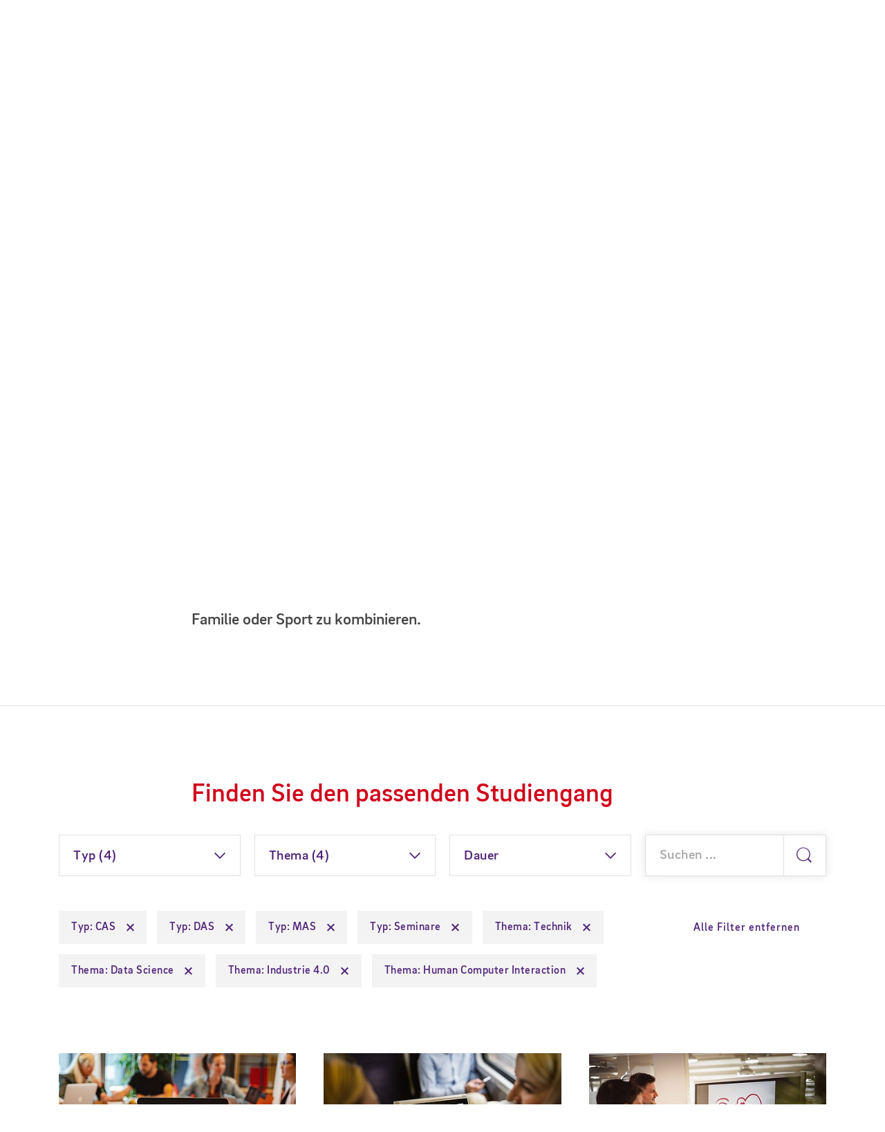

--- FILE ---
content_type: text/html; charset=utf-8
request_url: https://www.ffhs.ch/de/studium?tx_solr%5Bfilter%5D%5B0%5D=productType%3ADAS&tx_solr%5Bfilter%5D%5B1%5D=productType%3ACAS&tx_solr%5Bfilter%5D%5B2%5D=productType%3AMAS&tx_solr%5Bfilter%5D%5B5%5D=productType%3ASeminare&tx_solr%5Bfilter%5D%5B7%5D=subject%3ATechnik&tx_solr%5Bfilter%5D%5B10%5D=subject%3AData+Science&tx_solr%5Bfilter%5D%5B11%5D=subject%3AIndustrie+4.0&tx_solr%5Bfilter%5D%5B13%5D=subject%3AHuman+Computer+Interaction
body_size: 11388
content:
<!DOCTYPE html>
<html dir="ltr" lang="de">
<head>

<meta charset="utf-8">
<!-- 
	Diese Seite wurde erstellt von:
	        Intersim AG
	        Kirchbergstrasse 105
	        3400 Burgdorf

	This website is powered by TYPO3 - inspiring people to share!
	TYPO3 is a free open source Content Management Framework initially created by Kasper Skaarhoj and licensed under GNU/GPL.
	TYPO3 is copyright 1998-2026 of Kasper Skaarhoj. Extensions are copyright of their respective owners.
	Information and contribution at https://typo3.org/
-->



<title>Finden Sie den passenden Studiengang | FFHS Fernfachhochschule Schweiz</title>
<meta name="generator" content="TYPO3 CMS" />
<meta name="description" content="Das Extra an Flexibilität: An der FFHS lernen Sie zum grössten Teil online mit modernen E-Learning-Technologien." />
<meta name="viewport" content="width=device-width, initial-scale=1, maximum-scale=1, user-scalable=no" />
<meta property="og:site_name" content="FFHS Fernfachhochschule Schweiz" />
<meta property="og:url" content="https://www.ffhs.ch/de/studium?tx_solr%5Bfilter%5D%5B0%5D=productType%3ACAS&amp;tx_solr%5Bfilter%5D%5B1%5D=subject%3AHuman+Resource+Management&amp;tx_solr%5Bfilter%5D%5B3%5D=subject%3AArbeit+4.0&amp;tx_solr%5Bfilter%5D%5B5%5D=subject%3ASmart+Knowledge+Management" />
<meta property="og:description" content="Das Extra an Flexibilität: An der FFHS lernen Sie zum grössten Teil online mit modernen E-Learning-Technologien." />
<meta property="og:title" content="Finden Sie den passenden Studiengang" />
<meta name="twitter:card" content="summary" />
<meta name="facebook-domain-verification" content="dmzkflm6x1pf40678aj642x0fsmik3" />


<link rel="stylesheet" href="/typo3temp/assets/compressed/merged-ea9804fffe89c0f5f8dc61f981c8b09d-e72ffedbfc71beb291396dad0c4ef1f5.css?1753815103" media="all">







  <script>
  	function getMeta(metaName) {
  		const metas = document.getElementsByTagName('meta');
  		for (let i = 0; i < metas.length; i++) {
  			if (metas[i].getAttribute('property') === metaName) {
  				return metas[i].getAttribute('content');
  			}
  		}  
  		return '';
  	}

  	let courseTitle = getMeta("og:title"); 
  	window.dataLayer = window.dataLayer || []; 
  	window.dataLayer.push({'courseTitle': courseTitle});
  </script><!-- Google Tag Manager -->
        <script>(function(w,d,s,l,i){w[l]=w[l]||[];w[l].push({'gtm.start':
        new Date().getTime(),event:'gtm.js'});var f=d.getElementsByTagName(s)[0],
        j=d.createElement(s),dl=l!='dataLayer'?'&l='+l:'';j.async=true;j.src=
        'https://sst.ffhs.ch/gtm.js?id='+i+dl;f.parentNode.insertBefore(j,f);
        })(window,document,'script','dataLayer','GTM-KSK89D',{'anonymize_ip':true});
        </script>
       <!-- End Google Tag Manager -->     <link rel="icon" href="/typo3conf/ext/is_design/Resources/Public/Icons/Favicon/favicon.ico" type="image/x-icon">          <link rel="icon" type="image/png" sizes="192x192"  href="/typo3conf/ext/is_design/Resources/Public/Icons/Favicon/android-chrome-192x192.png">
     <link rel="icon" type="image/png" sizes="192x192"  href="/typo3conf/ext/is_design/Resources/Public/Icons/Favicon/android-chrome-512x512.png">
     <link rel="icon" type="image/png" sizes="32x32" href="/typo3conf/ext/is_design/Resources/Public/Icons/Favicon/favicon-32x32.png">
     <link rel="icon" type="image/png" sizes="16x16" href="/typo3conf/ext/is_design/Resources/Public/Icons/Favicon/favicon-16x16.png">     <link rel="manifest" href="/typo3conf/ext/is_design/Resources/Public/Icons/Favicon/site.webmanifest.json">
<link rel="canonical" href="https://www.ffhs.ch/de/studium"/>

<link rel="alternate" hreflang="de" href="https://www.ffhs.ch/de/studium"/>
<link rel="alternate" hreflang="en" href="https://www.ffhs.ch/en/degree-programmes/all"/>
<link rel="alternate" hreflang="x-default" href="https://www.ffhs.ch/de/studium"/>
<script type="application/ld+json" id="ext-schema-jsonld">{"@context":"https://schema.org/","@type":"WebPage"}</script>
</head>
<body data-id="127" data-spy="scroll" data-offset="120" data-target="#content-nav-wrapper">
<!-- Adform Tracking Code BEGIN -->
                <script type="text/javascript">
                window._adftrack = Array.isArray(window._adftrack) ? window._adftrack : (window._adftrack ? [window._adftrack] : []);
                window._adftrack.push({
                   HttpHost: 'track.adform.net',
                   pm: 434686
                });
                (function () { var s = document.createElement('script'); s.type = 'text/javascript'; s.async = true; s.src = ''; var x = document.getElementsByTagName('script')[0]; x.parentNode.insertBefore(s, x); })();
                </script>
                <noscript>
                <p style="margin:0;padding:0;border:0;">
                <img src="" width="1" height="1" alt="" />
                </p>
                </noscript>
                <!-- Adform Tracking Code END -->


	
		<!-- Google Tag Manager (noscript) -->
		<noscript>
			<iframe src="https://www.googletagmanager.com/ns.html?id=GTM-KSK89D" height="0" width="0" style="display:none;visibility:hidden"></iframe>
		</noscript>
		<!-- End Google Tag Manager (noscript) -->
	




<div id="page-wrapper" class="">

	
	
			<header class="page-header">
    <div class="page-header-container">
        <div class="page-header__left">
            <a class="logo" href="/de/">
                <div class="logo-wrapper">
                    <img src="/typo3conf/ext/is_design/Resources/Public/img/logo.svg" width="284" height="192"   alt="FFHS" >
                </div>
            </a>
        </div>

        

<nav id="top-nav" class="topnav">
    <div class="topnav-0 top-nav-wrap"><ul class="topnav-list-0 topnav-list--horizontal"><li class="topnav-list-0__item topnav-list-0__item--has-dropdown topnav-list-0__item--current"><a href="/de/studium-hide" class="topnav-link-0">Studium<i class="ffhsi ffhsi-chevron-down"></i></a><div class="topnav-1 top-nav-wrap"> <button class="topnav-dropdown-close" type="button"><i class="ffhsi ffhsi-times"></i></button><div class="topnav-scroller"><a href="#" class="topnav-link-back">Zurück</a><h3 class="topnav-title"></h3><ul class="topnav-list-1"><li class="topnav-list-1__item"><a href="/de/bachelor" class="topnav-link-1 topnav-link-1--has-dropdown">Bachelor</a><div class="topnav-2 top-nav-wrap"> <button class="topnav-dropdown-close" type="button"><i class="ffhsi ffhsi-times"></i></button><div class="topnav-scroller"><a href="#" class="topnav-link-back">Zurück</a><h3 class="topnav-title"></h3><ul class="topnav-list-2">

	
			
		
	<li class="topnav-list-2__item">
		<a class="topnav-link-2" href="/de/bachelor/betriebsoekonomie">BSc Betriebsökonomie
		</a>
	</li>

	
			
		
	<li class="topnav-list-2__item">
		<a class="topnav-link-2" href="/de/bachelor/bsc-betriebsoekonomie-sportmanagement">BSc Betriebsökonomie Sportmanagement
		</a>
	</li>

	
			
		
	<li class="topnav-list-2__item">
		<a class="topnav-link-2" href="/de/bachelor/bsc-cyber-security">BSc Cyber Security
		</a>
	</li>

	
			
		
	<li class="topnav-list-2__item">
		<a class="topnav-link-2" href="/de/bachelor/ernaehrung-und-diaetetik">BSc Ernährung und Diätetik
		</a>
	</li>

	
			
		
	<li class="topnav-list-2__item">
		<a class="topnav-link-2" href="/de/bachelor/ernaehrung-und-gesundheit">BSc Ernährung und Gesundheit
		</a>
	</li>

	
			
		
	<li class="topnav-list-2__item">
		<a class="topnav-link-2" href="/de/bachelor/informatik">BSc Informatik
		</a>
	</li>

	
			
		
	<li class="topnav-list-2__item">
		<a class="topnav-link-2" href="/de/bachelor/bsc-in-osteopathie">BSc Osteopathie
		</a>
	</li>

	
			
		
	<li class="topnav-list-2__item">
		<a class="topnav-link-2" href="/de/bachelor/bsc-visual-computing-and-game-engineering">BSc Visual Computing and Game Engineering
		</a>
	</li>

	
			
		
	<li class="topnav-list-2__item">
		<a class="topnav-link-2" href="/de/bachelor/wirtschaftsinformatik">BSc Wirtschaftsinformatik
		</a>
	</li>

	
			
		
	<li class="topnav-list-2__item">
		<a class="topnav-link-2" href="/de/bachelor/wirtschaftsingenieurwesen">BSc Wirtschaftsingenieurwesen
		</a>
	</li>

	
			
		
	<li class="topnav-list-2__item">
		<a class="topnav-link-2" href="/de/bachelor/bsc-wirtschaftsrecht">BSc Wirtschaftsrecht
		</a>
	</li>

	
			
		
	<li class="topnav-list-2__item">
		<a class="topnav-link-2" href="/de/bachelor/praxisintegriertes-bachelor-studium-informatik-pibs">Praxisintegriertes Bachelor-Studium Informatik (PiBS)
		</a>
	</li>


<li class="separator"></li><li class="topnav-list-2__item"><a href="/de/bachelor/passerellen-fuer-hf-absolventen" class="topnav-link-2">Passerellen für HF-Absolventen</a></li><li class="separator"></li><li class="topnav-list-2__item"><a href="/de/bachelor/open-access" class="topnav-link-2 topnav-link-2--has-dropdown">Open Access</a></li></ul></div></div></li><li class="topnav-list-1__item"><a href="/de/master" class="topnav-link-1 topnav-link-1--has-dropdown">Master</a><div class="topnav-2 top-nav-wrap"> <button class="topnav-dropdown-close" type="button"><i class="ffhsi ffhsi-times"></i></button><div class="topnav-scroller"><a href="#" class="topnav-link-back">Zurück</a><h3 class="topnav-title"></h3><ul class="topnav-list-2">

	
			
		
	<li class="topnav-list-2__item">
		<a class="topnav-link-2" href="/de/master/business-administration-in-innovation-management">MSc Business Administration in Innovation Management
		</a>
	</li>

	
			
		
	<li class="topnav-list-2__item">
		<a class="topnav-link-2" href="/de/master/business-administration-in-sustainability-and-circular-innovation">MSc Business Administration in Sustainability and Circular Innovation
		</a>
	</li>

	
			
		
	<li class="topnav-list-2__item">
		<a class="topnav-link-2" href="/de/master/msc-in-osteopathie">MSc Osteopathie
		</a>
	</li>

	
			
		
	<li class="topnav-list-2__item">
		<a class="topnav-link-2" href="/de/master/msc-wirtschaftsinformatik">MSc Wirtschaftsinformatik
		</a>
	</li>


<li class="separator"></li><li class="separator"></li><li class="topnav-list-2__item"><a href="/de/bachelor/open-access" class="topnav-link-2">Open Access</a></li></ul></div></div></li><li class="topnav-list-1__item"><a href="/de/weiterbildung" class="topnav-link-1 topnav-link-1--has-dropdown">Weiterbildung</a><div class="topnav-2 top-nav-wrap"> <button class="topnav-dropdown-close" type="button"><i class="ffhsi ffhsi-times"></i></button><div class="topnav-scroller"><a href="#" class="topnav-link-back">Zurück</a><h3 class="topnav-title"></h3><ul class="topnav-list-2"><li class="topnav-list-2__item"><a href="/de/weiterbildung/uebersicht" class="topnav-link-2">Alle Weiterbildungen</a></li><li class="topnav-list-2__item"><a href="/de/weiterbildung/weiterbildungen-im-ueberblick" class="topnav-link-2 topnav-link-2--has-dropdown">Weiterbildungen im Überblick</a></li><li class="topnav-list-2__item"><a href="/de/weiterbildung/emba" class="topnav-link-2">EMBA</a></li><li class="topnav-list-2__item"><a href="/de/weiterbildung/mas" class="topnav-link-2">MAS</a></li><li class="topnav-list-2__item"><a href="/de/weiterbildung/das" class="topnav-link-2">DAS</a></li><li class="topnav-list-2__item"><a href="/de/weiterbildung/cas" class="topnav-link-2">CAS</a></li><li class="topnav-list-2__item"><a href="/de/weiterbildung/sas" class="topnav-link-2">SAS</a></li><li class="topnav-list-2__item"><a href="/de/weiterbildung/seminare" class="topnav-link-2">Seminare</a></li><li class="topnav-list-2__item"><a href="/de/weiterbildung/mooc" class="topnav-link-2">MOOC</a></li></ul></div></div></li><li class="topnav-list-1__item"><a href="/de/studium/studienmodell" class="topnav-link-1 topnav-link-1--has-dropdown">Studienmodell</a><div class="topnav-2 top-nav-wrap"> <button class="topnav-dropdown-close" type="button"><i class="ffhsi ffhsi-times"></i></button><div class="topnav-scroller"><a href="#" class="topnav-link-back">Zurück</a><h3 class="topnav-title"></h3><ul class="topnav-list-2"><li class="topnav-list-2__item"><a href="/de/studium/studienmodell" class="topnav-link-2 topnav-link-2--has-dropdown">Studienmodell im Überblick</a></li><li class="topnav-list-2__item"><a href="/de/studium/studienmodell/vorteile" class="topnav-link-2">Vorteile</a></li><li class="topnav-list-2__item"><a href="/de/studium/studienmodell/gut-zu-wissen" class="topnav-link-2">Gut zu wissen</a></li></ul></div></div></li><li class="topnav-list-1__item"><a href="/de/studium/e-learning/sport-und-studium" class="topnav-link-1">Sport und Studium</a></li><li class="topnav-list-1__item"><a href="/de/studium/studienberatung" class="topnav-link-1 topnav-link-1--has-dropdown">Studienberatung</a><div class="topnav-2 top-nav-wrap"> <button class="topnav-dropdown-close" type="button"><i class="ffhsi ffhsi-times"></i></button><div class="topnav-scroller"><a href="#" class="topnav-link-back">Zurück</a><h3 class="topnav-title"></h3><ul class="topnav-list-2"><li class="topnav-list-2__item"><a href="/de/studium/studienberatung/beratung-vor-dem-studium" class="topnav-link-2">Beratung vor dem Studium</a></li><li class="topnav-list-2__item"><a href="/de/studium/studienberatung/services-beratung-fuer-studierende" class="topnav-link-2">Services für Studierende</a></li></ul></div></div></li><li class="topnav-list-1__item"><a href="/de/studium/ki-in-der-lehre" class="topnav-link-1">KI in der Lehre</a></li></ul></div></div></li><li class="topnav-list-0__item topnav-list-0__item--has-dropdown"><a href="/de/forschung" class="topnav-link-0">Forschung<i class="ffhsi ffhsi-chevron-down"></i></a><div class="topnav-1 top-nav-wrap"> <button class="topnav-dropdown-close" type="button"><i class="ffhsi ffhsi-times"></i></button><div class="topnav-scroller"><a href="#" class="topnav-link-back">Zurück</a><h3 class="topnav-title"></h3><ul class="topnav-list-1"><li class="topnav-list-1__item"><a href="/de/forschung" class="topnav-link-1">Forschung an der FFHS</a></li><li class="topnav-list-1__item"><a href="/de/forschung/ifel" class="topnav-link-1 topnav-link-1--has-dropdown">Institut für Fernstudien- und eLearningforschung (IFeL)</a><div class="topnav-2 top-nav-wrap"> <button class="topnav-dropdown-close" type="button"><i class="ffhsi ffhsi-times"></i></button><div class="topnav-scroller"><a href="#" class="topnav-link-back">Zurück</a><h3 class="topnav-title"></h3><ul class="topnav-list-2"><li class="topnav-list-2__item"><a href="/de/forschung/ifel" class="topnav-link-2">IFeL im Überblick</a></li><li class="topnav-list-2__item"><a href="/de/forschung/ifel/forschungsbereiche" class="topnav-link-2">Forschungsbereiche (IFeL)</a></li><li class="topnav-list-2__item"><a href="/de/forschung/ifel/unesco-lehrstuhl" class="topnav-link-2">UNESCO-Lehrstuhl</a></li><li class="topnav-list-2__item"><a href="/de/forschung/ifel/projekte" class="topnav-link-2 topnav-link-2--has-dropdown">Projekte</a></li><li class="topnav-list-2__item"><a href="/de/forschung/ifel/lehre-ausbildung-und-wissenstransfer" class="topnav-link-2">Lehre, Ausbildung und Wissenstransfer</a></li><li class="topnav-list-2__item"><a href="/de/forschung/ifel/tbl-labor" class="topnav-link-2">TBL-Labor</a></li><li class="topnav-list-2__item"><a href="/de/forschung/ifel/netzwerke" class="topnav-link-2">Netzwerke</a></li><li class="topnav-list-2__item"><a href="/de/forschung/ifel/publikationen" class="topnav-link-2">Publikationen</a></li><li class="topnav-list-2__item"><a href="/de/forschung/ifel/team" class="topnav-link-2">Team</a></li></ul></div></div></li><li class="topnav-list-1__item"><a href="/de/forschung/imi" class="topnav-link-1 topnav-link-1--has-dropdown">Institut für Management und Innovation (IMI)</a><div class="topnav-2 top-nav-wrap"> <button class="topnav-dropdown-close" type="button"><i class="ffhsi ffhsi-times"></i></button><div class="topnav-scroller"><a href="#" class="topnav-link-back">Zurück</a><h3 class="topnav-title"></h3><ul class="topnav-list-2"><li class="topnav-list-2__item"><a href="/de/forschung/imi" class="topnav-link-2">IMI im Überblick</a></li><li class="topnav-list-2__item"><a href="/de/forschung/imi/forschungsfelder" class="topnav-link-2">Forschungsfelder (IMI)</a></li><li class="topnav-list-2__item"><a href="/de/forschung/imi/projekte" class="topnav-link-2">IMI-Projekte</a></li><li class="topnav-list-2__item"><a href="/de/dienstleistung/fit4business" class="topnav-link-2 topnav-link-2--has-dropdown">Fit4Business</a></li><li class="topnav-list-2__item"><a href="/de/forschung/imi/publikationen" class="topnav-link-2">Publikationen</a></li><li class="topnav-list-2__item"><a href="/de/forschung/imi/team" class="topnav-link-2">Team</a></li></ul></div></div></li><li class="topnav-list-1__item"><a href="/de/forschung/lws" class="topnav-link-1 topnav-link-1--has-dropdown">Laboratory for Web Science (LWS)</a><div class="topnav-2 top-nav-wrap"> <button class="topnav-dropdown-close" type="button"><i class="ffhsi ffhsi-times"></i></button><div class="topnav-scroller"><a href="#" class="topnav-link-back">Zurück</a><h3 class="topnav-title"></h3><ul class="topnav-list-2"><li class="topnav-list-2__item"><a href="/de/forschung/lws" class="topnav-link-2">LWS im Überblick</a></li><li class="topnav-list-2__item"><a href="/de/forschung/lws/forschungsfelder" class="topnav-link-2">Forschungsfelder (LWS)</a></li><li class="topnav-list-2__item"><a href="/de/forschung/lws/projekte" class="topnav-link-2 topnav-link-2--has-dropdown">LWS-Projekte</a></li><li class="topnav-list-2__item"><a href="/de/forschung/lws/publikationen" class="topnav-link-2">Publikationen</a></li><li class="topnav-list-2__item"><a href="/de/forschung/lws/team" class="topnav-link-2">Team</a></li></ul></div></div></li><li class="topnav-list-1__item"><a href="/de/forschung/gesundheit" class="topnav-link-1 topnav-link-1--has-dropdown">Forschung am Departement Gesundheit</a><div class="topnav-2 top-nav-wrap"> <button class="topnav-dropdown-close" type="button"><i class="ffhsi ffhsi-times"></i></button><div class="topnav-scroller"><a href="#" class="topnav-link-back">Zurück</a><h3 class="topnav-title"></h3><ul class="topnav-list-2"><li class="topnav-list-2__item"><a href="/de/forschung/gesundheit" class="topnav-link-2">Forschung Gesundheit im Überblick</a></li><li class="topnav-list-2__item"><a href="/de/forschung/gesundheit/forschungsfeld-ernaehrung" class="topnav-link-2">Forschungsfeld Ernährung</a></li><li class="topnav-list-2__item"><a href="/de/forschung/gesundheit/themenbereich-bewegung" class="topnav-link-2">Themenbereich Bewegung</a></li><li class="topnav-list-2__item"><a href="/de/forschung/gesundheit/projekte" class="topnav-link-2 topnav-link-2--has-dropdown">Projekte Gesundheit</a></li><li class="topnav-list-2__item"><a href="/de/forschung/gesundheit/aria-studie/uebersicht" class="topnav-link-2 topnav-link-2--has-dropdown">ARIA Studie</a></li><li class="topnav-list-2__item"><a href="/de/forschung/gesundheit/team" class="topnav-link-2">Team</a></li></ul></div></div></li><li class="topnav-list-1__item"><a href="/de/forschung/ffhs-forschungsethikkommission" class="topnav-link-1">FFHS Forschungsethikkommission</a></li></ul></div></div></li><li class="topnav-list-0__item topnav-list-0__item--has-dropdown"><a href="/de/dienstleistung" class="topnav-link-0">Dienstleistung<i class="ffhsi ffhsi-chevron-down"></i></a><div class="topnav-1 top-nav-wrap"> <button class="topnav-dropdown-close" type="button"><i class="ffhsi ffhsi-times"></i></button><div class="topnav-scroller"><a href="#" class="topnav-link-back">Zurück</a><h3 class="topnav-title"></h3><ul class="topnav-list-1"><li class="topnav-list-1__item"><a href="/de/dienstleistung" class="topnav-link-1">Dienstleistungen im Überblick</a></li><li class="topnav-list-1__item"><a href="/de/dienstleistung/e-learning" class="topnav-link-1">E-Learning-Dienstleistungen</a></li><li class="topnav-list-1__item"><a href="/de/dienstleistung/fit4business" class="topnav-link-1 topnav-link-1--has-dropdown">Fit4Business</a><div class="topnav-2 top-nav-wrap"> <button class="topnav-dropdown-close" type="button"><i class="ffhsi ffhsi-times"></i></button><div class="topnav-scroller"><a href="#" class="topnav-link-back">Zurück</a><h3 class="topnav-title"></h3><ul class="topnav-list-2"><li class="topnav-list-2__item"><a href="/de/dienstleistung/fit4business" class="topnav-link-2">Übersicht</a></li><li class="topnav-list-2__item"><a href="/de/forschung/imi/digitale-transformation" class="topnav-link-2">Digitale Transformation</a></li><li class="topnav-list-2__item"><a href="/de/forschung/imi/innovation-activators" class="topnav-link-2">Innovation Activators</a></li><li class="topnav-list-2__item"><a href="/de/forschung/imi/traction" class="topnav-link-2">Traction</a></li><li class="topnav-list-2__item"><a href="/de/forschung/imi/organisationsentwicklung" class="topnav-link-2">Organisationsentwicklung</a></li><li class="topnav-list-2__item"><a href="/de/dienstleistung/generative-ki-fuer-unternehmen" class="topnav-link-2">Generative KI für Unternehmen</a></li></ul></div></div></li><li class="topnav-list-1__item"><a href="/de/dienstleistung/it-nachwuchs-inhouse-ausbilden" class="topnav-link-1">IT-Nachwuchs inhouse ausbilden</a></li><li class="topnav-list-1__item"><a href="/de/dienstleistung/events" class="topnav-link-1">Corporate Events</a></li></ul></div></div></li><li class="topnav-list-0__item topnav-list-0__item--has-dropdown"><a href="/de/portraet" class="topnav-link-0">FFHS<i class="ffhsi ffhsi-chevron-down"></i></a><div class="topnav-1 top-nav-wrap"> <button class="topnav-dropdown-close" type="button"><i class="ffhsi ffhsi-times"></i></button><div class="topnav-scroller"><a href="#" class="topnav-link-back">Zurück</a><h3 class="topnav-title"></h3><ul class="topnav-list-1"><li class="topnav-list-1__item"><a href="/de/portraet" class="topnav-link-1 topnav-link-1--has-dropdown">Porträt</a><div class="topnav-2 top-nav-wrap"> <button class="topnav-dropdown-close" type="button"><i class="ffhsi ffhsi-times"></i></button><div class="topnav-scroller"><a href="#" class="topnav-link-back">Zurück</a><h3 class="topnav-title"></h3><ul class="topnav-list-2"><li class="topnav-list-2__item"><a href="/de/portraet" class="topnav-link-2">Die FFHS im Überblick</a></li><li class="topnav-list-2__item"><a href="/de/portraet/gremien-und-organigramm" class="topnav-link-2">Gremien und Organigramm</a></li><li class="topnav-list-2__item"><a href="/de/portraet/leitbild" class="topnav-link-2">Leitbild</a></li><li class="topnav-list-2__item"><a href="/de/portraet/qualitaet" class="topnav-link-2">Qualität</a></li><li class="topnav-list-2__item"><a href="/de/portraet/diversity" class="topnav-link-2">Diversity und Inclusion</a></li><li class="topnav-list-2__item"><a href="/de/portraet/nachhaltigkeit" class="topnav-link-2">Nachhaltigkeit</a></li><li class="topnav-list-2__item"><a href="/de/portraet/markenidentitaet" class="topnav-link-2">Markenidentität</a></li><li class="topnav-list-2__item"><a href="/de/portraet/netzwerk-und-partner" class="topnav-link-2">Netzwerk und Partner</a></li><li class="topnav-list-2__item"><a href="/de/portraet/verein-zur-foerderung-des-fernstudiums" class="topnav-link-2">Verein zur Förderung des Fernstudiums</a></li></ul></div></div></li><li class="topnav-list-1__item"><a href="/de/karriere" class="topnav-link-1">Karriere</a></li><li class="topnav-list-1__item"><a href="/de/news" class="topnav-link-1 topnav-link-1--has-dropdown">News</a><div class="topnav-2 top-nav-wrap"> <button class="topnav-dropdown-close" type="button"><i class="ffhsi ffhsi-times"></i></button><div class="topnav-scroller"><a href="#" class="topnav-link-back">Zurück</a><h3 class="topnav-title"></h3><ul class="topnav-list-2"><li class="topnav-list-2__item"><a href="/de/news" class="topnav-link-2">Alle News</a></li><li class="topnav-list-2__item"><a href="/de/news/cloud-magazin" class="topnav-link-2">Cloud-Magazin</a></li></ul></div></div></li><li class="topnav-list-1__item"><a href="/de/events" class="topnav-link-1">Events</a></li><li class="topnav-list-1__item"><a href="/de/personensuche" class="topnav-link-1">Personensuche</a></li><li class="topnav-list-1__item"><a href="/de/alumni-ffhs" class="topnav-link-1">Alumni FFHS</a></li></ul></div></div></li><li class="topnav-list-0__item topnav-list-0__item--has-dropdown"><a href="/de/standorte" class="topnav-link-0">Standorte<i class="ffhsi ffhsi-chevron-down"></i></a><div class="topnav-1 top-nav-wrap"> <button class="topnav-dropdown-close" type="button"><i class="ffhsi ffhsi-times"></i></button><div class="topnav-scroller"><a href="#" class="topnav-link-back">Zurück</a><h3 class="topnav-title"></h3><ul class="topnav-list-1"><li class="topnav-list-1__item"><a href="/de/standorte" class="topnav-link-1">Alle Standorte</a></li><li class="topnav-list-1__item"><a href="/de/standorte/zuerich" class="topnav-link-1">Zürich</a></li><li class="topnav-list-1__item"><a href="/de/standorte/brig" class="topnav-link-1">Brig</a></li><li class="topnav-list-1__item"><a href="/de/standorte/bern" class="topnav-link-1">Bern</a></li><li class="topnav-list-1__item"><a href="/de/standorte/basel" class="topnav-link-1">Basel</a></li><li class="topnav-list-1__item"><a href="/de/standorte/st-gallen" class="topnav-link-1">St. Gallen</a></li><li class="topnav-list-1__item"><a href="/de/standorte/raumvermietung" class="topnav-link-1 topnav-link-1--has-dropdown">Raumvermietung</a><div class="topnav-2 top-nav-wrap"> <button class="topnav-dropdown-close" type="button"><i class="ffhsi ffhsi-times"></i></button><div class="topnav-scroller"><a href="#" class="topnav-link-back">Zurück</a><h3 class="topnav-title"></h3><ul class="topnav-list-2"><li class="topnav-list-2__item"><a href="/de/standorte/raumvermietung/ffhs-campus-brig" class="topnav-link-2">FFHS Campus Brig</a></li><li class="topnav-list-2__item"><a href="/de/standorte/raumvermietung/gleisarena-zuerich" class="topnav-link-2">FFHS Gleisarena Campus Zürich</a></li></ul></div></div></li></ul></div></div></li></ul></div>
</nav>

        <div class="page-header__right">
            <button class="btn search-trigger" type="button" data-toggle="collapse" data-target="#page-search" aria-expanded="false" aria-controls="page-search">
                <span>Suche</span> <i class="ffhsi ffhsi-search"></i>
            </button>
            <button class="js-topnav-trigger topnav-trigger">
                <span class="topnav-trigger__hamburger">
                    <span></span>
                    <span></span>
                    <span></span>
                </span>
                <span class="topnav-trigger__cross">
                    <span></span>
                    <span></span>
                </span>
            </button>
        </div>
    </div>
</header>

			


	<div id="page-search" class="container-full collapse">
		<div class="container">
			<div class="row">
				<div class="col-md-12">
					<div class="flex-search">
							<div class="dropdown filter-control category-tag">
								<button class="dropdown-toggle" type="button" id="filter-category-dd" data-toggle="dropdown" aria-haspopup="true" aria-expanded="false">Kategorie</button>
								<ul class="dropdown-menu" aria-labelledby="filter-category-dd">
									<li>
										<div class="radio form-control-icon">
											<input id="cat-all" class="dropdown-cat-input" name="dropdown-cat" value="" type="radio" data-for="">
											<label for="cat-all" class="">Alle</label>
										</div>
									</li>
									<li>
										<div class="radio form-control-icon">
											<input id="cat-artikel" class="dropdown-cat-input" name="dropdown-cat" value="type:news" type="radio" data-for="">
											<label for="cat-artikel" class="">News</label>
										</div>
									</li>
									<li>
										<div class="radio form-control-icon">
											<input id="cat-produkt" class="dropdown-cat-input" name="dropdown-cat" value="type:product" type="radio" data-for="">
											<label for="cat-produkt" class="">Studiengang</label>
										</div>
									</li>
									<li>
										<div class="radio form-control-icon">
											<input id="cat-event" class="dropdown-cat-input" name="dropdown-cat" value="type:events" type="radio" data-for="">
											<label for="cat-event" class="">Event</label>
										</div>
									</li>
									<li>
										<div class="radio form-control-icon">
											<input id="cat-person" class="dropdown-cat-input" name="dropdown-cat" value="type:person" type="radio" data-for="">
											<label for="cat-person" class="">Person</label>
										</div>
									</li>
									
								</ul>
							</div>

							<div class="filter-search">
								<form data-initial="1" method="get" class="tx-solr-search-form-pi-results ffhs-formtype-HomePageSearchForm" action="/de/suche" data-suggest="/de/suche?type=7384" data-suggest-header="Top Treffer" accept-charset="utf-8">
									<input type="hidden" name="id" value="47" />
									
									<input type="text" placeholder="Suchen ..."  class="tx-solr-q js-solr-q tx-solr-suggest tx-solr-suggest-focus form-control" name="tx_solr[q]" value="" />
									<input type="hidden" id="search-category" name="tx_solr[filter][0]" value="" />
									<button class="btn btn-default tx-solr-submit" type="submit">
										<span class="ffhsi ffhsi-search" aria-hidden="true"></span>
									</button>
									<div class="btn-reset"></div>
								</form>
							</div>
					</div>

				</div>
			</div>
		</div>
	</div>




			
	<div id="content" class="container-full" role="main">
		
			<div class="breadcrumb-section"><div class="breadcrumb"><ul class="clearfix"><li><a href="/de/" class="ffhsi ffhsi-home"><!-- empty --></a></li></ul></div></div>
		
		<!--TYPO3SEARCH_begin-->
		


		
		
	

<div id="c4224" class="section white ">
	<div class="container">
		
				
					<div class="row">
						<div class="col-md-8 col-md-offset-2">
							

<div id="c4225" class="content-element   frame frame-default frame-type-mask_youtube frame-layout-0"><div class="video-container-wrapper"><div class="video-container"><iframe class="lazy-youtube" data-appear-top-offset="300" data-src="https://www.youtube-nocookie.com/embed/w0coMOmUjns?rel=0&enablejsapi=1" style="border: 0;" allowfullscreen=""></iframe></div></div></div>





						</div>
					</div>
				
					<div class="row">
						<div class="col-md-8 col-md-offset-2">
							

<div id="c3089" class="content-element lead  frame frame-default frame-type-mask_lead frame-layout-0"><h1 class=" ">
				Studieren an der FFHS
			</h1><div class="0"><p>Das Extra an Flexibilität: An der FFHS lernen Sie zum grössten Teil online mit modernen E-Learning-Technologien. Durch lediglich 20% Präsenzunterricht bleibt Ihnen viel Flexibilität, Ihr Studium mit Beruf, Familie oder Sport zu kombinieren.</p></div></div>





						</div>
					</div>
				
			
	</div>
</div>



		<!--TYPO3SEARCH_end-->
		<div class="section white">
			<div class="container">
				<div class="row">
					<div class="col-md-8 col-md-offset-2">
						<!--TYPO3SEARCH_begin-->
						

<div id="c4227" class="content-element lead  frame frame-default frame-type-mask_lead frame-layout-0"><h1 class=" ">
				Finden Sie den passenden Studiengang
			</h1></div>





						<!--TYPO3SEARCH_end-->
					</div>
				</div>
				

<div id="c1807" class="content-element   frame frame-default frame-type-list frame-layout-0">



		<div class="tx_solr">
			<div id="products-filter" class="row filter-area control-cols-4">
				<div class="col-md-12">
					<div class="filter-detail" data-toggle-text="Filter">
						
							
								
	
		
			
    <div class="form-control-col">
        <div class="dropdown filter-control">
            <button class="dropdown-toggle" type="button" id="filter-productType-dd" data-toggle="dropdown" aria-haspopup="true" aria-expanded="false">Typ
                
                
                    
                        
                    
                
                    
                
                    
                        
                    
                
                    
                        
                    
                
                    
                
                    
                        
                    
                
                
                    (4)
                
            </button>
            <div class="dropdown-menu" aria-labelledby="filter-productType-dd">
                <div class="dropdown-inner">
                    <ul>
                    
                        
                                <li>
                                    <div class="checkbox form-control-icon facet-option" data-facet-item-value="CAS">
                                        <input class="facet solr-ajaxified active" checked="checked" data-uri="/de/studium?tx_solr%5Bfilter%5D%5B0%5D=productType%3ADAS&amp;tx_solr%5Bfilter%5D%5B2%5D=productType%3AMAS&amp;tx_solr%5Bfilter%5D%5B5%5D=productType%3ASeminare&amp;tx_solr%5Bfilter%5D%5B7%5D=subject%3ATechnik&amp;tx_solr%5Bfilter%5D%5B10%5D=subject%3AData+Science&amp;tx_solr%5Bfilter%5D%5B11%5D=subject%3AIndustrie+4.0&amp;tx_solr%5Bfilter%5D%5B13%5D=subject%3AHuman+Computer+Interaction" data-facet-name="productType" id="facet-productType-0" value="" type="checkbox">
                                        <label for="facet-productType-0" class="facet-result-count badge">
                                            
                                                    CAS (17)
                                                
                                        </label>
                                    </div>
                                </li>
                            
                    
                        
                                <li>
                                    <div class="checkbox form-control-icon facet-option" data-facet-item-value="BSc">
                                        <input class="facet solr-ajaxified" data-uri="/de/studium?tx_solr%5Bfilter%5D%5B0%5D=productType%3ADAS&amp;tx_solr%5Bfilter%5D%5B1%5D=productType%3ACAS&amp;tx_solr%5Bfilter%5D%5B2%5D=productType%3AMAS&amp;tx_solr%5Bfilter%5D%5B5%5D=productType%3ASeminare&amp;tx_solr%5Bfilter%5D%5B7%5D=subject%3ATechnik&amp;tx_solr%5Bfilter%5D%5B10%5D=subject%3AData+Science&amp;tx_solr%5Bfilter%5D%5B11%5D=subject%3AIndustrie+4.0&amp;tx_solr%5Bfilter%5D%5B13%5D=subject%3AHuman+Computer+Interaction&amp;tx_solr%5Bfilter%5D%5B14%5D=productType%3ABSc" data-facet-name="productType"  id="facet-productType-1"  value="" type="checkbox">
                                        <label for="facet-productType-1" class="facet-result-count badge">
                                            
                                                    BSc (6)
                                                
                                        </label>
                                    </div>
                                </li>
                            
                    
                        
                                <li>
                                    <div class="checkbox form-control-icon facet-option" data-facet-item-value="DAS">
                                        <input class="facet solr-ajaxified active" checked="checked" data-uri="/de/studium?tx_solr%5Bfilter%5D%5B1%5D=productType%3ACAS&amp;tx_solr%5Bfilter%5D%5B2%5D=productType%3AMAS&amp;tx_solr%5Bfilter%5D%5B5%5D=productType%3ASeminare&amp;tx_solr%5Bfilter%5D%5B7%5D=subject%3ATechnik&amp;tx_solr%5Bfilter%5D%5B10%5D=subject%3AData+Science&amp;tx_solr%5Bfilter%5D%5B11%5D=subject%3AIndustrie+4.0&amp;tx_solr%5Bfilter%5D%5B13%5D=subject%3AHuman+Computer+Interaction" data-facet-name="productType" id="facet-productType-2" value="" type="checkbox">
                                        <label for="facet-productType-2" class="facet-result-count badge">
                                            
                                                    DAS (5)
                                                
                                        </label>
                                    </div>
                                </li>
                            
                    
                        
                                <li>
                                    <div class="checkbox form-control-icon facet-option" data-facet-item-value="MAS">
                                        <input class="facet solr-ajaxified active" checked="checked" data-uri="/de/studium?tx_solr%5Bfilter%5D%5B0%5D=productType%3ADAS&amp;tx_solr%5Bfilter%5D%5B1%5D=productType%3ACAS&amp;tx_solr%5Bfilter%5D%5B5%5D=productType%3ASeminare&amp;tx_solr%5Bfilter%5D%5B7%5D=subject%3ATechnik&amp;tx_solr%5Bfilter%5D%5B10%5D=subject%3AData+Science&amp;tx_solr%5Bfilter%5D%5B11%5D=subject%3AIndustrie+4.0&amp;tx_solr%5Bfilter%5D%5B13%5D=subject%3AHuman+Computer+Interaction" data-facet-name="productType" id="facet-productType-3" value="" type="checkbox">
                                        <label for="facet-productType-3" class="facet-result-count badge">
                                            
                                                    MAS (3)
                                                
                                        </label>
                                    </div>
                                </li>
                            
                    
                        
                                <li>
                                    <div class="checkbox form-control-icon facet-option" data-facet-item-value="MSc">
                                        <input class="facet solr-ajaxified" data-uri="/de/studium?tx_solr%5Bfilter%5D%5B0%5D=productType%3ADAS&amp;tx_solr%5Bfilter%5D%5B1%5D=productType%3ACAS&amp;tx_solr%5Bfilter%5D%5B2%5D=productType%3AMAS&amp;tx_solr%5Bfilter%5D%5B5%5D=productType%3ASeminare&amp;tx_solr%5Bfilter%5D%5B7%5D=subject%3ATechnik&amp;tx_solr%5Bfilter%5D%5B10%5D=subject%3AData+Science&amp;tx_solr%5Bfilter%5D%5B11%5D=subject%3AIndustrie+4.0&amp;tx_solr%5Bfilter%5D%5B13%5D=subject%3AHuman+Computer+Interaction&amp;tx_solr%5Bfilter%5D%5B14%5D=productType%3AMSc" data-facet-name="productType"  id="facet-productType-4"  value="" type="checkbox">
                                        <label for="facet-productType-4" class="facet-result-count badge">
                                            
                                                    MSc (1)
                                                
                                        </label>
                                    </div>
                                </li>
                            
                    
                        
                                <li>
                                    <div class="checkbox form-control-icon facet-option" data-facet-item-value="Seminare">
                                        <input class="facet solr-ajaxified active" checked="checked" data-uri="/de/studium?tx_solr%5Bfilter%5D%5B0%5D=productType%3ADAS&amp;tx_solr%5Bfilter%5D%5B1%5D=productType%3ACAS&amp;tx_solr%5Bfilter%5D%5B2%5D=productType%3AMAS&amp;tx_solr%5Bfilter%5D%5B7%5D=subject%3ATechnik&amp;tx_solr%5Bfilter%5D%5B10%5D=subject%3AData+Science&amp;tx_solr%5Bfilter%5D%5B11%5D=subject%3AIndustrie+4.0&amp;tx_solr%5Bfilter%5D%5B13%5D=subject%3AHuman+Computer+Interaction" data-facet-name="productType" id="facet-productType-5" value="" type="checkbox">
                                        <label for="facet-productType-5" class="facet-result-count badge">
                                            
                                                    Seminare (0)
                                                
                                        </label>
                                    </div>
                                </li>
                            
                    
                    </ul>
            </div>
        </div>
        </div>
    </div>


		
			
    <div class="form-control-col">
        <div class="dropdown filter-control">
            <button class="dropdown-toggle" type="button" id="filter-subject-dd" data-toggle="dropdown" aria-haspopup="true" aria-expanded="false">Thema
                
                
                    
                
                    
                
                    
                
                    
                        
                    
                
                    
                
                    
                
                    
                        
                    
                
                    
                
                    
                        
                    
                
                    
                
                    
                
                    
                
                    
                
                    
                
                    
                
                    
                        
                    
                
                    
                
                    
                
                    
                
                    
                
                
                    (4)
                
            </button>
            <div class="dropdown-menu" aria-labelledby="filter-subject-dd">
                <div class="dropdown-inner">
                    <ul>
                    
                        
                                <li>
                                    <div class="checkbox form-control-icon facet-option" data-facet-item-value="Wirtschaft">
                                        <input class="facet solr-ajaxified" data-uri="/de/studium?tx_solr%5Bfilter%5D%5B0%5D=productType%3ADAS&amp;tx_solr%5Bfilter%5D%5B1%5D=productType%3ACAS&amp;tx_solr%5Bfilter%5D%5B2%5D=productType%3AMAS&amp;tx_solr%5Bfilter%5D%5B5%5D=productType%3ASeminare&amp;tx_solr%5Bfilter%5D%5B7%5D=subject%3ATechnik&amp;tx_solr%5Bfilter%5D%5B10%5D=subject%3AData+Science&amp;tx_solr%5Bfilter%5D%5B11%5D=subject%3AIndustrie+4.0&amp;tx_solr%5Bfilter%5D%5B13%5D=subject%3AHuman+Computer+Interaction&amp;tx_solr%5Bfilter%5D%5B14%5D=subject%3AWirtschaft" data-facet-name="subject"  id="facet-subject-0"  value="" type="checkbox">
                                        <label for="facet-subject-0" class="facet-result-count badge">
                                            
                                                    Wirtschaft (41)
                                                
                                        </label>
                                    </div>
                                </li>
                            
                    
                        
                                <li>
                                    <div class="checkbox form-control-icon facet-option" data-facet-item-value="Informatik">
                                        <input class="facet solr-ajaxified" data-uri="/de/studium?tx_solr%5Bfilter%5D%5B0%5D=productType%3ADAS&amp;tx_solr%5Bfilter%5D%5B1%5D=productType%3ACAS&amp;tx_solr%5Bfilter%5D%5B2%5D=productType%3AMAS&amp;tx_solr%5Bfilter%5D%5B5%5D=productType%3ASeminare&amp;tx_solr%5Bfilter%5D%5B7%5D=subject%3ATechnik&amp;tx_solr%5Bfilter%5D%5B10%5D=subject%3AData+Science&amp;tx_solr%5Bfilter%5D%5B11%5D=subject%3AIndustrie+4.0&amp;tx_solr%5Bfilter%5D%5B13%5D=subject%3AHuman+Computer+Interaction&amp;tx_solr%5Bfilter%5D%5B14%5D=subject%3AInformatik" data-facet-name="subject"  id="facet-subject-1"  value="" type="checkbox">
                                        <label for="facet-subject-1" class="facet-result-count badge">
                                            
                                                    Informatik (30)
                                                
                                        </label>
                                    </div>
                                </li>
                            
                    
                        
                                <li>
                                    <div class="checkbox form-control-icon facet-option" data-facet-item-value="Human Resource Management">
                                        <input class="facet solr-ajaxified" data-uri="/de/studium?tx_solr%5Bfilter%5D%5B0%5D=productType%3ADAS&amp;tx_solr%5Bfilter%5D%5B1%5D=productType%3ACAS&amp;tx_solr%5Bfilter%5D%5B2%5D=productType%3AMAS&amp;tx_solr%5Bfilter%5D%5B5%5D=productType%3ASeminare&amp;tx_solr%5Bfilter%5D%5B7%5D=subject%3ATechnik&amp;tx_solr%5Bfilter%5D%5B10%5D=subject%3AData+Science&amp;tx_solr%5Bfilter%5D%5B11%5D=subject%3AIndustrie+4.0&amp;tx_solr%5Bfilter%5D%5B13%5D=subject%3AHuman+Computer+Interaction&amp;tx_solr%5Bfilter%5D%5B14%5D=subject%3AHuman+Resource+Management" data-facet-name="subject"  id="facet-subject-2"  value="" type="checkbox">
                                        <label for="facet-subject-2" class="facet-result-count badge">
                                            
                                                    Human Resource Management (12)
                                                
                                        </label>
                                    </div>
                                </li>
                            
                    
                        
                                <li>
                                    <div class="checkbox form-control-icon facet-option" data-facet-item-value="Technik">
                                        <input class="facet solr-ajaxified active" checked="checked" data-uri="/de/studium?tx_solr%5Bfilter%5D%5B0%5D=productType%3ADAS&amp;tx_solr%5Bfilter%5D%5B1%5D=productType%3ACAS&amp;tx_solr%5Bfilter%5D%5B2%5D=productType%3AMAS&amp;tx_solr%5Bfilter%5D%5B5%5D=productType%3ASeminare&amp;tx_solr%5Bfilter%5D%5B10%5D=subject%3AData+Science&amp;tx_solr%5Bfilter%5D%5B11%5D=subject%3AIndustrie+4.0&amp;tx_solr%5Bfilter%5D%5B13%5D=subject%3AHuman+Computer+Interaction" data-facet-name="subject" id="facet-subject-3" value="" type="checkbox">
                                        <label for="facet-subject-3" class="facet-result-count badge">
                                            
                                                    Technik (11)
                                                
                                        </label>
                                    </div>
                                </li>
                            
                    
                        
                                <li>
                                    <div class="checkbox form-control-icon facet-option" data-facet-item-value="Recht">
                                        <input class="facet solr-ajaxified" data-uri="/de/studium?tx_solr%5Bfilter%5D%5B0%5D=productType%3ADAS&amp;tx_solr%5Bfilter%5D%5B1%5D=productType%3ACAS&amp;tx_solr%5Bfilter%5D%5B2%5D=productType%3AMAS&amp;tx_solr%5Bfilter%5D%5B5%5D=productType%3ASeminare&amp;tx_solr%5Bfilter%5D%5B7%5D=subject%3ATechnik&amp;tx_solr%5Bfilter%5D%5B10%5D=subject%3AData+Science&amp;tx_solr%5Bfilter%5D%5B11%5D=subject%3AIndustrie+4.0&amp;tx_solr%5Bfilter%5D%5B13%5D=subject%3AHuman+Computer+Interaction&amp;tx_solr%5Bfilter%5D%5B14%5D=subject%3ARecht" data-facet-name="subject"  id="facet-subject-4"  value="" type="checkbox">
                                        <label for="facet-subject-4" class="facet-result-count badge">
                                            
                                                    Recht (10)
                                                
                                        </label>
                                    </div>
                                </li>
                            
                    
                        
                                <li>
                                    <div class="checkbox form-control-icon facet-option" data-facet-item-value="Arbeit 4.0">
                                        <input class="facet solr-ajaxified" data-uri="/de/studium?tx_solr%5Bfilter%5D%5B0%5D=productType%3ADAS&amp;tx_solr%5Bfilter%5D%5B1%5D=productType%3ACAS&amp;tx_solr%5Bfilter%5D%5B2%5D=productType%3AMAS&amp;tx_solr%5Bfilter%5D%5B5%5D=productType%3ASeminare&amp;tx_solr%5Bfilter%5D%5B7%5D=subject%3ATechnik&amp;tx_solr%5Bfilter%5D%5B10%5D=subject%3AData+Science&amp;tx_solr%5Bfilter%5D%5B11%5D=subject%3AIndustrie+4.0&amp;tx_solr%5Bfilter%5D%5B13%5D=subject%3AHuman+Computer+Interaction&amp;tx_solr%5Bfilter%5D%5B14%5D=subject%3AArbeit+4.0" data-facet-name="subject"  id="facet-subject-5"  value="" type="checkbox">
                                        <label for="facet-subject-5" class="facet-result-count badge">
                                            
                                                    Arbeit 4.0 (9)
                                                
                                        </label>
                                    </div>
                                </li>
                            
                    
                        
                                <li>
                                    <div class="checkbox form-control-icon facet-option" data-facet-item-value="Data Science">
                                        <input class="facet solr-ajaxified active" checked="checked" data-uri="/de/studium?tx_solr%5Bfilter%5D%5B0%5D=productType%3ADAS&amp;tx_solr%5Bfilter%5D%5B1%5D=productType%3ACAS&amp;tx_solr%5Bfilter%5D%5B2%5D=productType%3AMAS&amp;tx_solr%5Bfilter%5D%5B5%5D=productType%3ASeminare&amp;tx_solr%5Bfilter%5D%5B7%5D=subject%3ATechnik&amp;tx_solr%5Bfilter%5D%5B11%5D=subject%3AIndustrie+4.0&amp;tx_solr%5Bfilter%5D%5B13%5D=subject%3AHuman+Computer+Interaction" data-facet-name="subject" id="facet-subject-6" value="" type="checkbox">
                                        <label for="facet-subject-6" class="facet-result-count badge">
                                            
                                                    Data Science (9)
                                                
                                        </label>
                                    </div>
                                </li>
                            
                    
                        
                                <li>
                                    <div class="checkbox form-control-icon facet-option" data-facet-item-value="Führung">
                                        <input class="facet solr-ajaxified" data-uri="/de/studium?tx_solr%5Bfilter%5D%5B0%5D=productType%3ADAS&amp;tx_solr%5Bfilter%5D%5B1%5D=productType%3ACAS&amp;tx_solr%5Bfilter%5D%5B2%5D=productType%3AMAS&amp;tx_solr%5Bfilter%5D%5B5%5D=productType%3ASeminare&amp;tx_solr%5Bfilter%5D%5B7%5D=subject%3ATechnik&amp;tx_solr%5Bfilter%5D%5B10%5D=subject%3AData+Science&amp;tx_solr%5Bfilter%5D%5B11%5D=subject%3AIndustrie+4.0&amp;tx_solr%5Bfilter%5D%5B13%5D=subject%3AHuman+Computer+Interaction&amp;tx_solr%5Bfilter%5D%5B14%5D=subject%3AF%C3%BChrung" data-facet-name="subject"  id="facet-subject-7"  value="" type="checkbox">
                                        <label for="facet-subject-7" class="facet-result-count badge">
                                            
                                                    Führung (9)
                                                
                                        </label>
                                    </div>
                                </li>
                            
                    
                        
                                <li>
                                    <div class="checkbox form-control-icon facet-option" data-facet-item-value="Industrie 4.0">
                                        <input class="facet solr-ajaxified active" checked="checked" data-uri="/de/studium?tx_solr%5Bfilter%5D%5B0%5D=productType%3ADAS&amp;tx_solr%5Bfilter%5D%5B1%5D=productType%3ACAS&amp;tx_solr%5Bfilter%5D%5B2%5D=productType%3AMAS&amp;tx_solr%5Bfilter%5D%5B5%5D=productType%3ASeminare&amp;tx_solr%5Bfilter%5D%5B7%5D=subject%3ATechnik&amp;tx_solr%5Bfilter%5D%5B10%5D=subject%3AData+Science&amp;tx_solr%5Bfilter%5D%5B13%5D=subject%3AHuman+Computer+Interaction" data-facet-name="subject" id="facet-subject-8" value="" type="checkbox">
                                        <label for="facet-subject-8" class="facet-result-count badge">
                                            
                                                    Industrie 4.0 (9)
                                                
                                        </label>
                                    </div>
                                </li>
                            
                    
                        
                                <li>
                                    <div class="checkbox form-control-icon facet-option" data-facet-item-value="Gesundheit">
                                        <input class="facet solr-ajaxified" data-uri="/de/studium?tx_solr%5Bfilter%5D%5B0%5D=productType%3ADAS&amp;tx_solr%5Bfilter%5D%5B1%5D=productType%3ACAS&amp;tx_solr%5Bfilter%5D%5B2%5D=productType%3AMAS&amp;tx_solr%5Bfilter%5D%5B5%5D=productType%3ASeminare&amp;tx_solr%5Bfilter%5D%5B7%5D=subject%3ATechnik&amp;tx_solr%5Bfilter%5D%5B10%5D=subject%3AData+Science&amp;tx_solr%5Bfilter%5D%5B11%5D=subject%3AIndustrie+4.0&amp;tx_solr%5Bfilter%5D%5B13%5D=subject%3AHuman+Computer+Interaction&amp;tx_solr%5Bfilter%5D%5B14%5D=subject%3AGesundheit" data-facet-name="subject"  id="facet-subject-9"  value="" type="checkbox">
                                        <label for="facet-subject-9" class="facet-result-count badge">
                                            
                                                    Gesundheit (8)
                                                
                                        </label>
                                    </div>
                                </li>
                            
                    
                        
                                <li>
                                    <div class="checkbox form-control-icon facet-option tx-solr-facet-hidden" data-facet-item-value="Psychologie">
                                        <input class="facet solr-ajaxified" data-uri="/de/studium?tx_solr%5Bfilter%5D%5B0%5D=productType%3ADAS&amp;tx_solr%5Bfilter%5D%5B1%5D=productType%3ACAS&amp;tx_solr%5Bfilter%5D%5B2%5D=productType%3AMAS&amp;tx_solr%5Bfilter%5D%5B5%5D=productType%3ASeminare&amp;tx_solr%5Bfilter%5D%5B7%5D=subject%3ATechnik&amp;tx_solr%5Bfilter%5D%5B10%5D=subject%3AData+Science&amp;tx_solr%5Bfilter%5D%5B11%5D=subject%3AIndustrie+4.0&amp;tx_solr%5Bfilter%5D%5B13%5D=subject%3AHuman+Computer+Interaction&amp;tx_solr%5Bfilter%5D%5B14%5D=subject%3APsychologie" data-facet-name="subject"  id="facet-subject-10"  value="" type="checkbox">
                                        <label for="facet-subject-10" class="facet-result-count badge">
                                            
                                                    Psychologie (8)
                                                
                                        </label>
                                    </div>
                                </li>
                            
                    
                        
                                <li>
                                    <div class="checkbox form-control-icon facet-option tx-solr-facet-hidden" data-facet-item-value="E-Didaktik">
                                        <input class="facet solr-ajaxified" data-uri="/de/studium?tx_solr%5Bfilter%5D%5B0%5D=productType%3ADAS&amp;tx_solr%5Bfilter%5D%5B1%5D=productType%3ACAS&amp;tx_solr%5Bfilter%5D%5B2%5D=productType%3AMAS&amp;tx_solr%5Bfilter%5D%5B5%5D=productType%3ASeminare&amp;tx_solr%5Bfilter%5D%5B7%5D=subject%3ATechnik&amp;tx_solr%5Bfilter%5D%5B10%5D=subject%3AData+Science&amp;tx_solr%5Bfilter%5D%5B11%5D=subject%3AIndustrie+4.0&amp;tx_solr%5Bfilter%5D%5B13%5D=subject%3AHuman+Computer+Interaction&amp;tx_solr%5Bfilter%5D%5B14%5D=subject%3AE-Didaktik" data-facet-name="subject"  id="facet-subject-11"  value="" type="checkbox">
                                        <label for="facet-subject-11" class="facet-result-count badge">
                                            
                                                    E-Didaktik (5)
                                                
                                        </label>
                                    </div>
                                </li>
                            
                    
                        
                                <li>
                                    <div class="checkbox form-control-icon facet-option tx-solr-facet-hidden" data-facet-item-value="Produktionsmanagement">
                                        <input class="facet solr-ajaxified" data-uri="/de/studium?tx_solr%5Bfilter%5D%5B0%5D=productType%3ADAS&amp;tx_solr%5Bfilter%5D%5B1%5D=productType%3ACAS&amp;tx_solr%5Bfilter%5D%5B2%5D=productType%3AMAS&amp;tx_solr%5Bfilter%5D%5B5%5D=productType%3ASeminare&amp;tx_solr%5Bfilter%5D%5B7%5D=subject%3ATechnik&amp;tx_solr%5Bfilter%5D%5B10%5D=subject%3AData+Science&amp;tx_solr%5Bfilter%5D%5B11%5D=subject%3AIndustrie+4.0&amp;tx_solr%5Bfilter%5D%5B13%5D=subject%3AHuman+Computer+Interaction&amp;tx_solr%5Bfilter%5D%5B14%5D=subject%3AProduktionsmanagement" data-facet-name="subject"  id="facet-subject-12"  value="" type="checkbox">
                                        <label for="facet-subject-12" class="facet-result-count badge">
                                            
                                                    Produktionsmanagement (5)
                                                
                                        </label>
                                    </div>
                                </li>
                            
                    
                        
                                <li>
                                    <div class="checkbox form-control-icon facet-option tx-solr-facet-hidden" data-facet-item-value="General Management">
                                        <input class="facet solr-ajaxified" data-uri="/de/studium?tx_solr%5Bfilter%5D%5B0%5D=productType%3ADAS&amp;tx_solr%5Bfilter%5D%5B1%5D=productType%3ACAS&amp;tx_solr%5Bfilter%5D%5B2%5D=productType%3AMAS&amp;tx_solr%5Bfilter%5D%5B5%5D=productType%3ASeminare&amp;tx_solr%5Bfilter%5D%5B7%5D=subject%3ATechnik&amp;tx_solr%5Bfilter%5D%5B10%5D=subject%3AData+Science&amp;tx_solr%5Bfilter%5D%5B11%5D=subject%3AIndustrie+4.0&amp;tx_solr%5Bfilter%5D%5B13%5D=subject%3AHuman+Computer+Interaction&amp;tx_solr%5Bfilter%5D%5B14%5D=subject%3AGeneral+Management" data-facet-name="subject"  id="facet-subject-13"  value="" type="checkbox">
                                        <label for="facet-subject-13" class="facet-result-count badge">
                                            
                                                    General Management (4)
                                                
                                        </label>
                                    </div>
                                </li>
                            
                    
                        
                                <li>
                                    <div class="checkbox form-control-icon facet-option tx-solr-facet-hidden" data-facet-item-value="Smart Knowledge Management">
                                        <input class="facet solr-ajaxified" data-uri="/de/studium?tx_solr%5Bfilter%5D%5B0%5D=productType%3ADAS&amp;tx_solr%5Bfilter%5D%5B1%5D=productType%3ACAS&amp;tx_solr%5Bfilter%5D%5B2%5D=productType%3AMAS&amp;tx_solr%5Bfilter%5D%5B5%5D=productType%3ASeminare&amp;tx_solr%5Bfilter%5D%5B7%5D=subject%3ATechnik&amp;tx_solr%5Bfilter%5D%5B10%5D=subject%3AData+Science&amp;tx_solr%5Bfilter%5D%5B11%5D=subject%3AIndustrie+4.0&amp;tx_solr%5Bfilter%5D%5B13%5D=subject%3AHuman+Computer+Interaction&amp;tx_solr%5Bfilter%5D%5B14%5D=subject%3ASmart+Knowledge+Management" data-facet-name="subject"  id="facet-subject-14"  value="" type="checkbox">
                                        <label for="facet-subject-14" class="facet-result-count badge">
                                            
                                                    Smart Knowledge Management (4)
                                                
                                        </label>
                                    </div>
                                </li>
                            
                    
                        
                                <li>
                                    <div class="checkbox form-control-icon facet-option tx-solr-facet-hidden" data-facet-item-value="Human Computer Interaction">
                                        <input class="facet solr-ajaxified active" checked="checked" data-uri="/de/studium?tx_solr%5Bfilter%5D%5B0%5D=productType%3ADAS&amp;tx_solr%5Bfilter%5D%5B1%5D=productType%3ACAS&amp;tx_solr%5Bfilter%5D%5B2%5D=productType%3AMAS&amp;tx_solr%5Bfilter%5D%5B5%5D=productType%3ASeminare&amp;tx_solr%5Bfilter%5D%5B7%5D=subject%3ATechnik&amp;tx_solr%5Bfilter%5D%5B10%5D=subject%3AData+Science&amp;tx_solr%5Bfilter%5D%5B11%5D=subject%3AIndustrie+4.0" data-facet-name="subject" id="facet-subject-15" value="" type="checkbox">
                                        <label for="facet-subject-15" class="facet-result-count badge">
                                            
                                                    Human Computer Interaction (3)
                                                
                                        </label>
                                    </div>
                                </li>
                            
                    
                        
                                <li>
                                    <div class="checkbox form-control-icon facet-option tx-solr-facet-hidden" data-facet-item-value="Ernährung">
                                        <input class="facet solr-ajaxified" data-uri="/de/studium?tx_solr%5Bfilter%5D%5B0%5D=productType%3ADAS&amp;tx_solr%5Bfilter%5D%5B1%5D=productType%3ACAS&amp;tx_solr%5Bfilter%5D%5B2%5D=productType%3AMAS&amp;tx_solr%5Bfilter%5D%5B5%5D=productType%3ASeminare&amp;tx_solr%5Bfilter%5D%5B7%5D=subject%3ATechnik&amp;tx_solr%5Bfilter%5D%5B10%5D=subject%3AData+Science&amp;tx_solr%5Bfilter%5D%5B11%5D=subject%3AIndustrie+4.0&amp;tx_solr%5Bfilter%5D%5B13%5D=subject%3AHuman+Computer+Interaction&amp;tx_solr%5Bfilter%5D%5B14%5D=subject%3AErn%C3%A4hrung" data-facet-name="subject"  id="facet-subject-16"  value="" type="checkbox">
                                        <label for="facet-subject-16" class="facet-result-count badge">
                                            
                                                    Ernährung (2)
                                                
                                        </label>
                                    </div>
                                </li>
                            
                    
                        
                                <li>
                                    <div class="checkbox form-control-icon facet-option tx-solr-facet-hidden" data-facet-item-value="Marketing">
                                        <input class="facet solr-ajaxified" data-uri="/de/studium?tx_solr%5Bfilter%5D%5B0%5D=productType%3ADAS&amp;tx_solr%5Bfilter%5D%5B1%5D=productType%3ACAS&amp;tx_solr%5Bfilter%5D%5B2%5D=productType%3AMAS&amp;tx_solr%5Bfilter%5D%5B5%5D=productType%3ASeminare&amp;tx_solr%5Bfilter%5D%5B7%5D=subject%3ATechnik&amp;tx_solr%5Bfilter%5D%5B10%5D=subject%3AData+Science&amp;tx_solr%5Bfilter%5D%5B11%5D=subject%3AIndustrie+4.0&amp;tx_solr%5Bfilter%5D%5B13%5D=subject%3AHuman+Computer+Interaction&amp;tx_solr%5Bfilter%5D%5B14%5D=subject%3AMarketing" data-facet-name="subject"  id="facet-subject-17"  value="" type="checkbox">
                                        <label for="facet-subject-17" class="facet-result-count badge">
                                            
                                                    Marketing (2)
                                                
                                        </label>
                                    </div>
                                </li>
                            
                    
                        
                                <li>
                                    <div class="checkbox form-control-icon facet-option tx-solr-facet-hidden" data-facet-item-value="Enterprise Computing">
                                        <input class="facet solr-ajaxified" data-uri="/de/studium?tx_solr%5Bfilter%5D%5B0%5D=productType%3ADAS&amp;tx_solr%5Bfilter%5D%5B1%5D=productType%3ACAS&amp;tx_solr%5Bfilter%5D%5B2%5D=productType%3AMAS&amp;tx_solr%5Bfilter%5D%5B5%5D=productType%3ASeminare&amp;tx_solr%5Bfilter%5D%5B7%5D=subject%3ATechnik&amp;tx_solr%5Bfilter%5D%5B10%5D=subject%3AData+Science&amp;tx_solr%5Bfilter%5D%5B11%5D=subject%3AIndustrie+4.0&amp;tx_solr%5Bfilter%5D%5B13%5D=subject%3AHuman+Computer+Interaction&amp;tx_solr%5Bfilter%5D%5B14%5D=subject%3AEnterprise+Computing" data-facet-name="subject"  id="facet-subject-18"  value="" type="checkbox">
                                        <label for="facet-subject-18" class="facet-result-count badge">
                                            
                                                    Enterprise Computing (1)
                                                
                                        </label>
                                    </div>
                                </li>
                            
                    
                        
                                <li>
                                    <div class="checkbox form-control-icon facet-option tx-solr-facet-hidden" data-facet-item-value="Nachhaltigkeit">
                                        <input class="facet solr-ajaxified" data-uri="/de/studium?tx_solr%5Bfilter%5D%5B0%5D=productType%3ADAS&amp;tx_solr%5Bfilter%5D%5B1%5D=productType%3ACAS&amp;tx_solr%5Bfilter%5D%5B2%5D=productType%3AMAS&amp;tx_solr%5Bfilter%5D%5B5%5D=productType%3ASeminare&amp;tx_solr%5Bfilter%5D%5B7%5D=subject%3ATechnik&amp;tx_solr%5Bfilter%5D%5B10%5D=subject%3AData+Science&amp;tx_solr%5Bfilter%5D%5B11%5D=subject%3AIndustrie+4.0&amp;tx_solr%5Bfilter%5D%5B13%5D=subject%3AHuman+Computer+Interaction&amp;tx_solr%5Bfilter%5D%5B14%5D=subject%3ANachhaltigkeit" data-facet-name="subject"  id="facet-subject-19"  value="" type="checkbox">
                                        <label for="facet-subject-19" class="facet-result-count badge">
                                            
                                                    Nachhaltigkeit (1)
                                                
                                        </label>
                                    </div>
                                </li>
                            
                    
                    </ul>
            </div>
        </div>
        </div>
    </div>


		
			
    <div class="form-control-col">
        <div class="dropdown filter-control">
            <button class="dropdown-toggle" type="button" id="filter-duration-dd" data-toggle="dropdown" aria-haspopup="true" aria-expanded="false">Dauer
                
                
                    
                
                    
                
                    
                
                
            </button>
            <div class="dropdown-menu" aria-labelledby="filter-duration-dd">
                <div class="dropdown-inner">
                    <ul>
                    
                        
                                <li>
                                    <div class="checkbox form-control-icon facet-option" data-facet-item-value="1">
                                        <input class="facet solr-ajaxified" data-uri="/de/studium?tx_solr%5Bfilter%5D%5B0%5D=productType%3ADAS&amp;tx_solr%5Bfilter%5D%5B1%5D=productType%3ACAS&amp;tx_solr%5Bfilter%5D%5B2%5D=productType%3AMAS&amp;tx_solr%5Bfilter%5D%5B5%5D=productType%3ASeminare&amp;tx_solr%5Bfilter%5D%5B7%5D=subject%3ATechnik&amp;tx_solr%5Bfilter%5D%5B10%5D=subject%3AData+Science&amp;tx_solr%5Bfilter%5D%5B11%5D=subject%3AIndustrie+4.0&amp;tx_solr%5Bfilter%5D%5B13%5D=subject%3AHuman+Computer+Interaction&amp;tx_solr%5Bfilter%5D%5B14%5D=duration%3A1" data-facet-name="duration"  id="facet-duration-0"  value="" type="checkbox">
                                        <label for="facet-duration-0" class="facet-result-count badge">
                                            
                                                    1 Semester (17)
                                                
                                        </label>
                                    </div>
                                </li>
                            
                    
                        
                                <li>
                                    <div class="checkbox form-control-icon facet-option" data-facet-item-value="3">
                                        <input class="facet solr-ajaxified" data-uri="/de/studium?tx_solr%5Bfilter%5D%5B0%5D=productType%3ADAS&amp;tx_solr%5Bfilter%5D%5B1%5D=productType%3ACAS&amp;tx_solr%5Bfilter%5D%5B2%5D=productType%3AMAS&amp;tx_solr%5Bfilter%5D%5B5%5D=productType%3ASeminare&amp;tx_solr%5Bfilter%5D%5B7%5D=subject%3ATechnik&amp;tx_solr%5Bfilter%5D%5B10%5D=subject%3AData+Science&amp;tx_solr%5Bfilter%5D%5B11%5D=subject%3AIndustrie+4.0&amp;tx_solr%5Bfilter%5D%5B13%5D=subject%3AHuman+Computer+Interaction&amp;tx_solr%5Bfilter%5D%5B14%5D=duration%3A3" data-facet-name="duration"  id="facet-duration-1"  value="" type="checkbox">
                                        <label for="facet-duration-1" class="facet-result-count badge">
                                            
                                                    3 Semester (5)
                                                
                                        </label>
                                    </div>
                                </li>
                            
                    
                        
                                <li>
                                    <div class="checkbox form-control-icon facet-option" data-facet-item-value="6">
                                        <input class="facet solr-ajaxified" data-uri="/de/studium?tx_solr%5Bfilter%5D%5B0%5D=productType%3ADAS&amp;tx_solr%5Bfilter%5D%5B1%5D=productType%3ACAS&amp;tx_solr%5Bfilter%5D%5B2%5D=productType%3AMAS&amp;tx_solr%5Bfilter%5D%5B5%5D=productType%3ASeminare&amp;tx_solr%5Bfilter%5D%5B7%5D=subject%3ATechnik&amp;tx_solr%5Bfilter%5D%5B10%5D=subject%3AData+Science&amp;tx_solr%5Bfilter%5D%5B11%5D=subject%3AIndustrie+4.0&amp;tx_solr%5Bfilter%5D%5B13%5D=subject%3AHuman+Computer+Interaction&amp;tx_solr%5Bfilter%5D%5B14%5D=duration%3A6" data-facet-name="duration"  id="facet-duration-2"  value="" type="checkbox">
                                        <label for="facet-duration-2" class="facet-result-count badge">
                                            
                                                    6 Semester (3)
                                                
                                        </label>
                                    </div>
                                </li>
                            
                    
                    </ul>
            </div>
        </div>
        </div>
    </div>


		
	

							
						
						<div class="form-control-col">
							
	<div class="filter-search">
		<form data-initial="1" method="get" class="tx-solr-search-form-pi-results ffhs-formtype-FFHSForm" action="/de/studium?tx_solr%5Bfilter%5D%5B0%5D=productType%3ADAS&amp;tx_solr%5Bfilter%5D%5B1%5D=productType%3ACAS&amp;tx_solr%5Bfilter%5D%5B2%5D=productType%3AMAS&amp;tx_solr%5Bfilter%5D%5B5%5D=productType%3ASeminare&amp;tx_solr%5Bfilter%5D%5B7%5D=subject%3ATechnik&amp;tx_solr%5Bfilter%5D%5B10%5D=subject%3AData%20Science&amp;tx_solr%5Bfilter%5D%5B11%5D=subject%3AIndustrie%204.0&amp;tx_solr%5Bfilter%5D%5B13%5D=subject%3AHuman%20Computer%20Interaction" data-suggest="/de/studium?type=7384" data-suggest-header="Top Treffer" accept-charset="utf-8">
			<input type="hidden" name="id" value="127" />
			

			<input type="text" placeholder="Suchen ..." id="product-search-input" class="tx-solr-q js-solr-q tx-solr-suggest tx-solr-suggest-focus form-control" name="tx_solr[q]" value="" />
			<button class="btn btn-default tx-solr-submit" type="submit">
				<span class="ffhsi ffhsi-search" aria-hidden="true"></span>
			</button>
			<div class="btn-reset"></div>
		</form>
	</div>

						</div>
					</div>
					
	
		<div id="tx-solr-facets-in-use" class="selected-filters">
			<a href="/de/studium?tx_solr%5Bq%5D=" class="btn btn-link selected-filters-reset solr-ajaxified ">
				Alle Filter entfernen
				<i class="glyphicon glyphicon-remove"></i>
			</a>
			<div class="selected-filters-wrapper clearfix">
				
					
						
								<a href="/de/studium?tx_solr%5Bfilter%5D%5B0%5D=productType%3ADAS&amp;tx_solr%5Bfilter%5D%5B2%5D=productType%3AMAS&amp;tx_solr%5Bfilter%5D%5B5%5D=productType%3ASeminare&amp;tx_solr%5Bfilter%5D%5B7%5D=subject%3ATechnik&amp;tx_solr%5Bfilter%5D%5B10%5D=subject%3AData+Science&amp;tx_solr%5Bfilter%5D%5B11%5D=subject%3AIndustrie+4.0&amp;tx_solr%5Bfilter%5D%5B13%5D=subject%3AHuman+Computer+Interaction" class="solr-ajaxified selected-filter">
									
											<span>Typ: CAS</span>
										
								</a>
							
					
						
								<a href="/de/studium?tx_solr%5Bfilter%5D%5B1%5D=productType%3ACAS&amp;tx_solr%5Bfilter%5D%5B2%5D=productType%3AMAS&amp;tx_solr%5Bfilter%5D%5B5%5D=productType%3ASeminare&amp;tx_solr%5Bfilter%5D%5B7%5D=subject%3ATechnik&amp;tx_solr%5Bfilter%5D%5B10%5D=subject%3AData+Science&amp;tx_solr%5Bfilter%5D%5B11%5D=subject%3AIndustrie+4.0&amp;tx_solr%5Bfilter%5D%5B13%5D=subject%3AHuman+Computer+Interaction" class="solr-ajaxified selected-filter">
									
											<span>Typ: DAS</span>
										
								</a>
							
					
						
								<a href="/de/studium?tx_solr%5Bfilter%5D%5B0%5D=productType%3ADAS&amp;tx_solr%5Bfilter%5D%5B1%5D=productType%3ACAS&amp;tx_solr%5Bfilter%5D%5B5%5D=productType%3ASeminare&amp;tx_solr%5Bfilter%5D%5B7%5D=subject%3ATechnik&amp;tx_solr%5Bfilter%5D%5B10%5D=subject%3AData+Science&amp;tx_solr%5Bfilter%5D%5B11%5D=subject%3AIndustrie+4.0&amp;tx_solr%5Bfilter%5D%5B13%5D=subject%3AHuman+Computer+Interaction" class="solr-ajaxified selected-filter">
									
											<span>Typ: MAS</span>
										
								</a>
							
					
						
								<a href="/de/studium?tx_solr%5Bfilter%5D%5B0%5D=productType%3ADAS&amp;tx_solr%5Bfilter%5D%5B1%5D=productType%3ACAS&amp;tx_solr%5Bfilter%5D%5B2%5D=productType%3AMAS&amp;tx_solr%5Bfilter%5D%5B7%5D=subject%3ATechnik&amp;tx_solr%5Bfilter%5D%5B10%5D=subject%3AData+Science&amp;tx_solr%5Bfilter%5D%5B11%5D=subject%3AIndustrie+4.0&amp;tx_solr%5Bfilter%5D%5B13%5D=subject%3AHuman+Computer+Interaction" class="solr-ajaxified selected-filter">
									
											<span>Typ: Seminare</span>
										
								</a>
							
					
				
					
						
								<a href="/de/studium?tx_solr%5Bfilter%5D%5B0%5D=productType%3ADAS&amp;tx_solr%5Bfilter%5D%5B1%5D=productType%3ACAS&amp;tx_solr%5Bfilter%5D%5B2%5D=productType%3AMAS&amp;tx_solr%5Bfilter%5D%5B5%5D=productType%3ASeminare&amp;tx_solr%5Bfilter%5D%5B10%5D=subject%3AData+Science&amp;tx_solr%5Bfilter%5D%5B11%5D=subject%3AIndustrie+4.0&amp;tx_solr%5Bfilter%5D%5B13%5D=subject%3AHuman+Computer+Interaction" class="solr-ajaxified selected-filter">
									
											<span>Thema: Technik</span>
										
								</a>
							
					
						
								<a href="/de/studium?tx_solr%5Bfilter%5D%5B0%5D=productType%3ADAS&amp;tx_solr%5Bfilter%5D%5B1%5D=productType%3ACAS&amp;tx_solr%5Bfilter%5D%5B2%5D=productType%3AMAS&amp;tx_solr%5Bfilter%5D%5B5%5D=productType%3ASeminare&amp;tx_solr%5Bfilter%5D%5B7%5D=subject%3ATechnik&amp;tx_solr%5Bfilter%5D%5B11%5D=subject%3AIndustrie+4.0&amp;tx_solr%5Bfilter%5D%5B13%5D=subject%3AHuman+Computer+Interaction" class="solr-ajaxified selected-filter">
									
											<span>Thema: Data Science</span>
										
								</a>
							
					
						
								<a href="/de/studium?tx_solr%5Bfilter%5D%5B0%5D=productType%3ADAS&amp;tx_solr%5Bfilter%5D%5B1%5D=productType%3ACAS&amp;tx_solr%5Bfilter%5D%5B2%5D=productType%3AMAS&amp;tx_solr%5Bfilter%5D%5B5%5D=productType%3ASeminare&amp;tx_solr%5Bfilter%5D%5B7%5D=subject%3ATechnik&amp;tx_solr%5Bfilter%5D%5B10%5D=subject%3AData+Science&amp;tx_solr%5Bfilter%5D%5B13%5D=subject%3AHuman+Computer+Interaction" class="solr-ajaxified selected-filter">
									
											<span>Thema: Industrie 4.0</span>
										
								</a>
							
					
						
								<a href="/de/studium?tx_solr%5Bfilter%5D%5B0%5D=productType%3ADAS&amp;tx_solr%5Bfilter%5D%5B1%5D=productType%3ACAS&amp;tx_solr%5Bfilter%5D%5B2%5D=productType%3AMAS&amp;tx_solr%5Bfilter%5D%5B5%5D=productType%3ASeminare&amp;tx_solr%5Bfilter%5D%5B7%5D=subject%3ATechnik&amp;tx_solr%5Bfilter%5D%5B10%5D=subject%3AData+Science&amp;tx_solr%5Bfilter%5D%5B11%5D=subject%3AIndustrie+4.0" class="solr-ajaxified selected-filter">
									
											<span>Thema: Human Computer Interaction</span>
										
								</a>
							
					
				
				
			</div>
		</div>
	

				</div>
			</div>
			<div id="products-wrapper" class="row">
				<div class="col-md-12">
					
						<div class="row products-list paginate-list">
							
								
	<div class="col-xs-12 col-sm-6 col-md-4 product-item-wrapper paginate-item">
		<a href="/de/weiterbildung/mas-business-and-it-consulting" class="product-item">
			
				
					<div class="img-wrapper">
						<picture>
							<source media="(min-width: 768px)" srcset="/fileadmin/_processed_/c/8/csm_mas-business-it-consulting-feature_e9458f69a3.jpg" />
							<source srcset="/fileadmin/_processed_/c/8/csm_mas-business-it-consulting-feature_57f7d3ba74.jpg">
							<img src="/fileadmin/_processed_/c/8/csm_mas-business-it-consulting-feature_e9458f69a3.jpg" alt="MAS Business- and IT-Consulting" title="MAS Business- and IT-Consulting"   class="img-responsive" />
						</picture>
					</div>
				
			
			<div class="description">
				<h3 class="header">MAS Business- and IT-Consulting</h3>
			</div>
		</a>
	</div>

							
								
	<div class="col-xs-12 col-sm-6 col-md-4 product-item-wrapper paginate-item">
		<a href="/de/weiterbildung/mas-data-science" class="product-item">
			
				
					<div class="img-wrapper">
						<picture>
							<source media="(min-width: 768px)" srcset="/fileadmin/_processed_/f/e/csm_mas-data-science-1_32bc767ab0.jpg" />
							<source srcset="/fileadmin/_processed_/f/e/csm_mas-data-science-1_1275f09c06.jpg">
							<img src="/fileadmin/_processed_/f/e/csm_mas-data-science-1_32bc767ab0.jpg" alt="MAS Data Science" title="MAS Data Science"   class="img-responsive" />
						</picture>
					</div>
				
			
			<div class="description">
				<h3 class="header">MAS Data Science</h3>
			</div>
		</a>
	</div>

							
								
	<div class="col-xs-12 col-sm-6 col-md-4 product-item-wrapper paginate-item">
		<a href="/de/weiterbildung/mas-industrie-40" class="product-item">
			
				
					<div class="img-wrapper">
						<picture>
							<source media="(min-width: 768px)" srcset="/fileadmin/_processed_/2/9/csm_mas-industrie-4-0-feature_4d60b0c916.jpg" />
							<source srcset="/fileadmin/_processed_/2/9/csm_mas-industrie-4-0-feature_f906652fec.jpg">
							<img src="/fileadmin/_processed_/2/9/csm_mas-industrie-4-0-feature_4d60b0c916.jpg" alt="MAS Industrie 4.0" title="MAS Industrie 4.0"   class="img-responsive" />
						</picture>
					</div>
				
			
			<div class="description">
				<h3 class="header">MAS Industrie 4.0</h3>
			</div>
		</a>
	</div>

							
								
	<div class="col-xs-12 col-sm-6 col-md-4 product-item-wrapper paginate-item">
		<a href="/de/weiterbildung/das-data-science" class="product-item">
			
				
					<div class="img-wrapper">
						<picture>
							<source media="(min-width: 768px)" srcset="/fileadmin/_processed_/5/5/csm_das-data-science-feature_d55c51338e.jpg" />
							<source srcset="/fileadmin/_processed_/5/5/csm_das-data-science-feature_5f0f890520.jpg">
							<img src="/fileadmin/_processed_/5/5/csm_das-data-science-feature_d55c51338e.jpg" alt="DAS Data Science" title="DAS Data Science"   class="img-responsive" />
						</picture>
					</div>
				
			
			<div class="description">
				<h3 class="header">DAS Data Science</h3>
			</div>
		</a>
	</div>

							
								
	<div class="col-xs-12 col-sm-6 col-md-4 product-item-wrapper paginate-item">
		<a href="/de/weiterbildung/das-digitale-transformation-und-ki" class="product-item">
			
				
					<div class="img-wrapper">
						<picture>
							<source media="(min-width: 768px)" srcset="/fileadmin/_processed_/2/9/csm_mas-industrie-4-0-feature_5a3c91fc75.jpg" />
							<source srcset="/fileadmin/_processed_/2/9/csm_mas-industrie-4-0-feature_2ba41ebac7.jpg">
							<img src="/fileadmin/_processed_/2/9/csm_mas-industrie-4-0-feature_5a3c91fc75.jpg" alt="DAS Digitale Transformation und KI" title="DAS Digitale Transformation und KI"   class="img-responsive" />
						</picture>
					</div>
				
			
			<div class="description">
				<h3 class="header">DAS Digitale Transformation und KI</h3>
			</div>
		</a>
	</div>

							
								
	<div class="col-xs-12 col-sm-6 col-md-4 product-item-wrapper paginate-item">
		<a href="/de/weiterbildung/das-gesunde-arbeit" class="product-item">
			
				
					<div class="img-wrapper">
						<picture>
							<source media="(min-width: 768px)" srcset="/fileadmin/_processed_/c/d/csm_cas-gesundheitspsychologie-feature_9657d96ea4.jpg" />
							<source srcset="/fileadmin/_processed_/c/d/csm_cas-gesundheitspsychologie-feature_66ddd98a41.jpg">
							<img src="/fileadmin/_processed_/c/d/csm_cas-gesundheitspsychologie-feature_9657d96ea4.jpg" alt="DAS Gesunde Arbeit" title="DAS Gesunde Arbeit"   class="img-responsive" />
						</picture>
					</div>
				
			
			<div class="description">
				<h3 class="header">DAS Gesunde Arbeit</h3>
			</div>
		</a>
	</div>

							
								
	<div class="col-xs-12 col-sm-6 col-md-4 product-item-wrapper paginate-item">
		<a href="/de/weiterbildung/das-leadership" class="product-item">
			
				
					<div class="img-wrapper">
						<picture>
							<source media="(min-width: 768px)" srcset="/fileadmin/dam/upload/studium/weiterbildung/cas-digital-leadership-feature.jpg" />
							<source srcset="/fileadmin/dam/upload/studium/weiterbildung/cas-digital-leadership-feature.jpg">
							<img src="/fileadmin/dam/upload/studium/weiterbildung/cas-digital-leadership-feature.jpg" alt="DAS Leadership" title="DAS Leadership"   class="img-responsive" />
						</picture>
					</div>
				
			
			<div class="description">
				<h3 class="header">DAS Leadership</h3>
			</div>
		</a>
	</div>

							
								
	<div class="col-xs-12 col-sm-6 col-md-4 product-item-wrapper paginate-item">
		<a href="/de/weiterbildung/das-new-work" class="product-item">
			
				
					<div class="img-wrapper">
						<picture>
							<source media="(min-width: 768px)" srcset="/fileadmin/_processed_/4/9/csm_ffhs-cas-new-organisational-development-web_1ba4dd46f5.jpg" />
							<source srcset="/fileadmin/_processed_/4/9/csm_ffhs-cas-new-organisational-development-web_aed3981e94.jpg">
							<img src="/fileadmin/_processed_/4/9/csm_ffhs-cas-new-organisational-development-web_1ba4dd46f5.jpg" alt="DAS New Work" title="DAS New Work"   class="img-responsive" />
						</picture>
					</div>
				
			
			<div class="description">
				<h3 class="header">DAS New Work</h3>
			</div>
		</a>
	</div>

							
								
	<div class="col-xs-12 col-sm-6 col-md-4 product-item-wrapper paginate-item">
		<a href="/de/weiterbildung/cas-advanced-machine-learning" class="product-item">
			
				
			
			<div class="description">
				<h3 class="header">CAS Advanced Machine Learning</h3>
			</div>
		</a>
	</div>

							
								
	<div class="col-xs-12 col-sm-6 col-md-4 product-item-wrapper paginate-item">
		<a href="/de/weiterbildung/cas-ai-engineering" class="product-item">
			
				
			
			<div class="description">
				<h3 class="header">CAS AI Engineering</h3>
			</div>
		</a>
	</div>

							
								
	<div class="col-xs-12 col-sm-6 col-md-4 product-item-wrapper paginate-item">
		<a href="/de/weiterbildung/cas-business-engineering" class="product-item">
			
				
			
			<div class="description">
				<h3 class="header">CAS Business Engineering</h3>
			</div>
		</a>
	</div>

							
								
	<div class="col-xs-12 col-sm-6 col-md-4 product-item-wrapper paginate-item">
		<a href="/de/weiterbildung/cas-data-engineering-und-analytics" class="product-item">
			
				
			
			<div class="description">
				<h3 class="header">CAS Data Engineering und Analytics</h3>
			</div>
		</a>
	</div>

							
								
	<div class="col-xs-12 col-sm-6 col-md-4 product-item-wrapper paginate-item">
		<a href="/de/weiterbildung/cas-digital-twin-smart-robotics" class="product-item">
			
				
			
			<div class="description">
				<h3 class="header">CAS Digital Twin and Smart Robotics</h3>
			</div>
		</a>
	</div>

							
								
	<div class="col-xs-12 col-sm-6 col-md-4 product-item-wrapper paginate-item">
		<a href="/de/weiterbildung/cas-digitale-unternehmenstransformation" class="product-item">
			
				
			
			<div class="description">
				<h3 class="header">CAS Digitale Unternehmenstransformation</h3>
			</div>
		</a>
	</div>

							
								
	<div class="col-xs-12 col-sm-6 col-md-4 product-item-wrapper paginate-item">
		<a href="/de/weiterbildung/cas-esg-reporting" class="product-item">
			
				
			
			<div class="description">
				<h3 class="header">CAS ESG Reporting</h3>
			</div>
		</a>
	</div>

							
								
	<div class="col-xs-12 col-sm-6 col-md-4 product-item-wrapper paginate-item">
		<a href="/de/weiterbildung/cas-experience-design-for-games" class="product-item">
			
				
			
			<div class="description">
				<h3 class="header">CAS Experience Design for Games</h3>
			</div>
		</a>
	</div>

							
								
	<div class="col-xs-12 col-sm-6 col-md-4 product-item-wrapper paginate-item">
		<a href="/de/weiterbildung/cas-future-leadership-und-ki" class="product-item">
			
				
			
			<div class="description">
				<h3 class="header">CAS Future Leadership und KI</h3>
			</div>
		</a>
	</div>

							
								
	<div class="col-xs-12 col-sm-6 col-md-4 product-item-wrapper paginate-item">
		<a href="/de/weiterbildung/cas-generative-kuenstliche-intelligenz" class="product-item">
			
				
			
			<div class="description">
				<h3 class="header">CAS Generative Künstliche Intelligenz</h3>
			</div>
		</a>
	</div>

							
								
	<div class="col-xs-12 col-sm-6 col-md-4 product-item-wrapper paginate-item">
		<a href="/de/weiterbildung/cas-grundlagen-data-science" class="product-item">
			
				
			
			<div class="description">
				<h3 class="header">CAS Grundlagen Data Science</h3>
			</div>
		</a>
	</div>

							
								
	<div class="col-xs-12 col-sm-6 col-md-4 product-item-wrapper paginate-item">
		<a href="/de/weiterbildung/cas-human-machine-collaboration" class="product-item">
			
				
			
			<div class="description">
				<h3 class="header">CAS Human-Machine Collaboration</h3>
			</div>
		</a>
	</div>

							
								
	<div class="col-xs-12 col-sm-6 col-md-4 product-item-wrapper paginate-item">
		<a href="/de/weiterbildung/cas-it-security" class="product-item">
			
				
			
			<div class="description">
				<h3 class="header">CAS IT Security</h3>
			</div>
		</a>
	</div>

							
								
	<div class="col-xs-12 col-sm-6 col-md-4 product-item-wrapper paginate-item">
		<a href="/de/weiterbildung/cas-lean-management" class="product-item">
			
				
			
			<div class="description">
				<h3 class="header">CAS Lean Management</h3>
			</div>
		</a>
	</div>

							
								
	<div class="col-xs-12 col-sm-6 col-md-4 product-item-wrapper paginate-item">
		<a href="/de/weiterbildung/cas-machine-learning" class="product-item">
			
				
			
			<div class="description">
				<h3 class="header">CAS Machine Learning</h3>
			</div>
		</a>
	</div>

							
								
	<div class="col-xs-12 col-sm-6 col-md-4 product-item-wrapper paginate-item">
		<a href="/de/weiterbildung/cas-smart-factory" class="product-item">
			
				
			
			<div class="description">
				<h3 class="header">CAS Smart Factory</h3>
			</div>
		</a>
	</div>

							
								
	<div class="col-xs-12 col-sm-6 col-md-4 product-item-wrapper paginate-item">
		<a href="/de/weiterbildung/cas-statistische-datenanalyse-und-datenvisualisierung" class="product-item">
			
				
			
			<div class="description">
				<h3 class="header">CAS Statistische Datenanalyse und Datenvisualisierung</h3>
			</div>
		</a>
	</div>

							
						</div>
						
	

					
				</div>
			</div>
		</div>
	

</div>





			</div>
		</div>
		<!--TYPO3SEARCH_begin-->
		
		<!--TYPO3SEARCH_end-->
	</div>


			<html xmlns:rx="http://typo3.org/ns/Reelworx/RxShariff/ViewHelper">
    <div id="social-footer" class="container-full">
        <div class="container">
            <div class="row">
                <div class="col-md-12">
                    <span>Seite weiterempfehlen:</span>
                    <div class="social-btn-wrapper">
                        

                        <div data-url="https://www.ffhs.ch/de/studium?tx_solr%5Bfilter%5D%5B0%5D=productType%3ACAS&amp;tx_solr%5Bfilter%5D%5B1%5D=subject%3AHuman+Resource+Management&amp;tx_solr%5Bfilter%5D%5B3%5D=subject%3AArbeit+4.0&amp;tx_solr%5Bfilter%5D%5B5%5D=subject%3ASmart+Knowledge+Management" data-backend-url="/de/studium?eID=shariff&amp;cHash=85876bc5595e5e80ee262eee250e271a" data-services="[&quot;facebook&quot;]" data-lang="de" class="shariff"></div>
                        <div data-url="https://www.ffhs.ch/de/studium?tx_solr%5Bfilter%5D%5B0%5D=productType%3ACAS&amp;tx_solr%5Bfilter%5D%5B1%5D=subject%3AHuman+Resource+Management&amp;tx_solr%5Bfilter%5D%5B3%5D=subject%3AArbeit+4.0&amp;tx_solr%5Bfilter%5D%5B5%5D=subject%3ASmart+Knowledge+Management" data-backend-url="/de/studium?eID=shariff&amp;cHash=85876bc5595e5e80ee262eee250e271a" data-services="[&quot;twitter&quot;]" data-lang="de" class="shariff"></div>
                        <div data-url="https://www.ffhs.ch/de/studium?tx_solr%5Bfilter%5D%5B0%5D=productType%3ACAS&amp;tx_solr%5Bfilter%5D%5B1%5D=subject%3AHuman+Resource+Management&amp;tx_solr%5Bfilter%5D%5B3%5D=subject%3AArbeit+4.0&amp;tx_solr%5Bfilter%5D%5B5%5D=subject%3ASmart+Knowledge+Management" data-backend-url="/de/studium?eID=shariff&amp;cHash=85876bc5595e5e80ee262eee250e271a" data-services="[&quot;linkedin&quot;]" data-lang="de" class="shariff"></div>
                        <div data-url="https://www.ffhs.ch/de/studium?tx_solr%5Bfilter%5D%5B0%5D=productType%3ACAS&amp;tx_solr%5Bfilter%5D%5B1%5D=subject%3AHuman+Resource+Management&amp;tx_solr%5Bfilter%5D%5B3%5D=subject%3AArbeit+4.0&amp;tx_solr%5Bfilter%5D%5B5%5D=subject%3ASmart+Knowledge+Management" data-backend-url="/de/studium?eID=shariff&amp;cHash=85876bc5595e5e80ee262eee250e271a" data-services="[&quot;whatsapp&quot;]" data-lang="de" class="shariff"></div>
                    </div>
                </div>
            </div>
        </div>
    </div>
</html>

			
<footer id="page-footer" class="container-full">
    <div class="container">
        <div class="grid">
            <div class="item-footer-nav">
                <nav id="footer-nav" class="row"><ul class="nav"><li class="col-xs-12 col-md-3"><span class="footer-nav-trigger" role="button" data-toggle="collapse" data-target="#footer-subnav-378" aria-expanded="false" aria-controls="footer-subnav-378">Direkteinstieg</span><a href="/de/studium">Direkteinstieg</a><div id="footer-subnav-378" class="collapse"><ul><li><a href="/de/medien">Medien</a></li><li><a href="/de/studium">Studieninteressierte</a></li><li><a href="/de/forschung">Forschende</a></li><li><a href="/de/alumni-ffhs">Alumni FFHS</a></li></ul></div></li><li class="col-xs-12 col-md-3"><span class="footer-nav-trigger" role="button" data-toggle="collapse" data-target="#footer-subnav-386" aria-expanded="false" aria-controls="footer-subnav-386">Über uns</span><a href="/de/portraet">Über uns</a><div id="footer-subnav-386" class="collapse"><ul><li><a href="/de/portraet">Die FFHS im Überblick</a></li><li><a href="/de/standorte">Standorte</a></li><li><a href="/de/personensuche">Personensuche</a></li><li><a href="/de/news">News</a></li></ul></div></li><li class="col-xs-12 col-md-3"><span class="footer-nav-trigger" role="button" data-toggle="collapse" data-target="#footer-subnav-372" aria-expanded="false" aria-controls="footer-subnav-372">Logins</span><a href="/de/logins">Logins</a><div id="footer-subnav-372" class="collapse"><ul><li><a href="/de/logins/fuer-studierende">Für Studierende</a></li><li><a href="/de/login">Für Mitarbeitende und Dozierende</a></li><li><a href="/de/logins/dozierendenportal">Dozierendenportal</a></li><li><a href="/de/logins/moodle">Moodle</a></li></ul></div></li><li class="col-xs-12 col-md-3"><a href="/de/intern/support">Hilfe und Support</a></li></ul></nav>
            </div>
            <div class="item-footer-address">
                <div id="footer-contact">
                    

<div id="c266" class="content-element   frame frame-default frame-type-text frame-layout-0"><h4 class=" ">
				Fernfachhochschule Schweiz
			</h4><div class="0"><p><strong>Hochschulcampus Brig&nbsp;</strong><br> Schinerstrasse 18<br> CH-3900 Brig<br> Telefon <a href="tel:0275103800">+41 27 510 38 00</a><br><a href="#" data-mailto-token="ocknvq,kphqBhhju0ej" data-mailto-vector="2">info(at)ffhs.ch</a></p><p>&nbsp;</p><p><strong>Gleisarena Campus Zürich</strong><br> Zollstrasse 17<br> CH-8005 Zürich<br> Telefon <a href="tel:0275103800">+41 27 510 38 00</a><br><a href="#" class="mail-link" data-mailto-token="ocknvq,gorhcpi0ingkuctgpcBhhju0ej" data-mailto-vector="2">empfang.gleisarena(at)ffhs.ch</a></p></div></div>





                </div>
            </div>
            <div class="item-footer-language">
                <span>Sprache ändern:</span>
                <div class="dropdown language">
                    <button class="dropdown-toggle" type="button" data-toggle="dropdown" aria-haspopup="true" aria-expanded="false">
                        Deutsch
                    </button>
                    <ul class="dropdown-menu"><li><a href="/de/studium?tx_solr%5Bfilter%5D%5B0%5D=productType%3ACAS&amp;tx_solr%5Bfilter%5D%5B1%5D=subject%3AHuman%20Resource%20Management&amp;tx_solr%5Bfilter%5D%5B3%5D=subject%3AArbeit%204.0&amp;tx_solr%5Bfilter%5D%5B5%5D=subject%3ASmart%20Knowledge%20Management">Deutsch</a></li><li><a href="/en/degree-programmes/all?tx_solr%5Bfilter%5D%5B0%5D=productType%3ACAS&amp;tx_solr%5Bfilter%5D%5B1%5D=subject%3AHuman%20Resource%20Management&amp;tx_solr%5Bfilter%5D%5B3%5D=subject%3AArbeit%204.0&amp;tx_solr%5Bfilter%5D%5B5%5D=subject%3ASmart%20Knowledge%20Management">English</a></li></ul>
                </div>
            </div>
            <div class="item-footer-social">
                <div id="social-links">
		            
                        <a href="https://www.instagram.com/myffhs/" target="_blank" class="social-btn"><i class="ffhsi ffhsi-instagram"></i></a>
                    
                    
                        <a href="https://www.linkedin.com/school/fernfachhochschule-schweiz/" target="_blank" class="social-btn"><i class="ffhsi ffhsi-linkedin"></i></a>
                    
                    
                        <a href="https://de-de.facebook.com/Fernfachhochschule/" target="_blank" class="social-btn"><i class="ffhsi ffhsi-facebook"></i></a>
                    
                    
                </div>

            </div>
            <div class="item-footer-wall">
                <div id="footer-wall">
                    
  
      <div>
        
            <p style="margin-bottom: 0">Mitglied der</p>
        
        
                <a href="https://www.supsi.ch/" target="_blank" rel="noreferrer"><img src="/fileadmin/dam/upload/ffhs/supsi_white.svg" width="210" height="90" alt="" /></a>
            
      </div>
  
      <div>
        
        
                <img src="/fileadmin/dam/upload/ffhs/sar_label.svg" width="210" height="98" alt="" />
            
      </div>
  
      <div>
        
        
                <img src="/fileadmin/dam/upload/ffhs/swissuniversities.svg" width="210" height="53" alt="" />
            
      </div>
  



                </div>
            </div>

        </div>
        <div class="row">
            <div class="col-md-12">
                <div id="footer-links">
                    <p>&copy; FFHS 2026&nbsp;<a href="/de/impressum">Impressum</a><a href="/de/datenschutzerklaerung">Datenschutzerklärung</a><a href="/de/cookie-einstellungen">Cookie-Einstellungen</a><a href="https://www.ffhs.ch/agb" target="_blank">AGB FFHS</a><a href="https://www.ffhs.ch/allgemeine-geschaeftsbedingungen" target="_blank">AGB Raumvermietung</a></p>
                </div>
            </div>
        </div>
    </div>
</footer>

		
</div>
<script src="/typo3temp/assets/compressed/merged-0ceb13623f4e5ea1f7e3b5f9d5c98532-6dd4eed6a627474a3c2f8637014ca977.js?1747792933"></script>

<script src="/typo3temp/assets/compressed/merged-577a2cc3758d14ba3ab2a4497262ef50-f9b3575aaba1da67b1a34e361aea8261.js?1753815106"></script>
<script src="/typo3temp/assets/compressed/Form.min-9c7c94238710fa1fb2337c045c8ef61e.js?1711083891" defer="defer"></script>
<script async="async" src="/typo3temp/assets/js/cfd16b174d7f7b046e20adbc2e0a1094.js?1700632555"></script>


</body>
</html>

--- FILE ---
content_type: image/svg+xml
request_url: https://www.ffhs.ch/fileadmin/dam/upload/ffhs/sar_label.svg
body_size: 6204
content:
<?xml version="1.0" encoding="UTF-8"?>
<svg xmlns="http://www.w3.org/2000/svg" id="Ebene_1" data-name="Ebene 1" viewBox="0 0 277.79 128.5">
  <defs>
    <style>.cls-1{fill:none;}.cls-2{fill:#fff;}</style>
  </defs>
  <path class="cls-1" d="M277.79,0V97.33c0,17.17-13.07,31.17-31.16,31.17H31A31.16,31.16,0,0,1,0,97.33V0Z"></path>
  <path class="cls-1" d="M275,67.5V97.27a28.43,28.43,0,0,1-28.35,28.34H31.18A28.43,28.43,0,0,1,2.83,97.27V67.5Z"></path>
  <path class="cls-2" d="M35.58,9.76c-1,0-2,.38-2,1.3s.94,1.06,2.06,1.25c1.51.23,3,.54,3,2.26S37,16.82,35.57,16.82a3.31,3.31,0,0,1-3.21-1.76l.78-.45a2.76,2.76,0,0,0,2.44,1.33c.92,0,2.15-.29,2.15-1.41,0-.94-1-1.21-2.19-1.39-1.46-.22-2.88-.56-2.88-2.1s1.59-2.13,2.9-2.13a3,3,0,0,1,2.87,1.38l-.72.45A2.51,2.51,0,0,0,35.58,9.76Z"></path>
  <path class="cls-2" d="M43.64,16.79a3.7,3.7,0,0,1-4-3.87,3.76,3.76,0,0,1,4-4,3.94,3.94,0,0,1,2.78,1.14l-.65.6a3,3,0,0,0-2.13-.84,2.86,2.86,0,0,0-3,3.05,2.85,2.85,0,0,0,3,3A3.12,3.12,0,0,0,45.8,15l.66.65A4,4,0,0,1,43.64,16.79Z"></path>
  <path class="cls-2" d="M53.13,13.24H48.79v3.43h-.94V9.08h.94v3.28h4.34V9.08h.94v7.59h-.94Z"></path>
  <path class="cls-2" d="M56.43,9.08l2.09,6.28,2.11-6.28h.6l2.13,6.28,2.07-6.28H66.5l-2.66,7.6H62.9l-2-5.68-2,5.68H58l-2.65-7.6Z"></path>
  <path class="cls-2" d="M67.79,9.08h5.33V10H68.73v2.37h4.21v.88H68.73v2.57h4.56v.9h-5.5Z"></path>
  <path class="cls-2" d="M74.85,9.08h.94v7.59h-.94Z"></path>
  <path class="cls-2" d="M83,9.08v.41l-4.49,6.27H83v.91H77.12v-.51L81.53,10H77.35V9.08Z"></path>
  <path class="cls-2" d="M84.39,9.08h5.32V10H85.32v2.37h4.21v.88H85.32v2.57h4.57v.9h-5.5Z"></path>
  <path class="cls-2" d="M94.22,13.94H92.38v2.73h-.94V9.08h3.45a2.38,2.38,0,0,1,2.56,2.43,2.19,2.19,0,0,1-2.17,2.35l2.5,2.81H96.59Zm2.29-2.41a1.56,1.56,0,0,0-1.62-1.61H92.38v3.17h2.46A1.5,1.5,0,0,0,96.51,11.53Z"></path>
  <path class="cls-2" d="M99.16,9.08h.94v7.59h-.94Z"></path>
  <path class="cls-2" d="M104.74,9.76c-1,0-2,.38-2,1.3s.94,1.06,2,1.25c1.52.23,3,.54,3,2.26s-1.63,2.25-3.08,2.25a3.3,3.3,0,0,1-3.21-1.76l.78-.45a2.76,2.76,0,0,0,2.44,1.33c.92,0,2.14-.29,2.14-1.41,0-.94-1-1.21-2.19-1.39-1.46-.22-2.88-.56-2.88-2.1s1.59-2.13,2.91-2.13a3,3,0,0,1,2.87,1.38l-.72.45A2.52,2.52,0,0,0,104.74,9.76Z"></path>
  <path class="cls-2" d="M112.8,16.79a3.69,3.69,0,0,1-4-3.87,3.76,3.76,0,0,1,4-4,3.91,3.91,0,0,1,2.77,1.14l-.65.6a3,3,0,0,0-2.12-.84,2.86,2.86,0,0,0-3,3.05,2.84,2.84,0,0,0,3,3A3.14,3.14,0,0,0,115,15l.66.65A4,4,0,0,1,112.8,16.79Z"></path>
  <path class="cls-2" d="M122.28,13.24H118v3.43H117V9.08H118v3.28h4.33V9.08h.94v7.59h-.94Z"></path>
  <path class="cls-2" d="M125.24,9.08h5.33V10h-4.39v2.37h4.21v.88h-4.21v2.57h4.57v.9h-5.51Z"></path>
  <path class="cls-2" d="M135.08,13.94h-1.84v2.73h-.94V9.08h3.44a2.39,2.39,0,0,1,2.57,2.43,2.2,2.2,0,0,1-2.18,2.35l2.51,2.81h-1.2Zm2.29-2.41a1.57,1.57,0,0,0-1.63-1.61h-2.5v3.17h2.46A1.5,1.5,0,0,0,137.37,11.53Z"></path>
  <path class="cls-2" d="M146.09,9.08l3.41,7.59h-1L147.73,15H143.4l-.74,1.67h-1L145,9.08Zm-.53.95-1.79,4.1h3.59Z"></path>
  <path class="cls-2" d="M150.69,9.08h.93v3.35L155,9.08h1.18v.05l-3.64,3.6,4,3.87v.07h-1.17l-3.7-3.57v3.57h-.93Z"></path>
  <path class="cls-2" d="M157.5,9.08h.93v3.35l3.36-3.35H163v.05l-3.64,3.6,4,3.87v.07h-1.17l-3.69-3.57v3.57h-.93Z"></path>
  <path class="cls-2" d="M167.09,13.94h-1.84v2.73h-.95V9.08h3.45a2.39,2.39,0,0,1,2.57,2.43,2.2,2.2,0,0,1-2.18,2.35l2.5,2.81h-1.19Zm2.28-2.41a1.56,1.56,0,0,0-1.62-1.61h-2.5v3.17h2.46A1.5,1.5,0,0,0,169.37,11.53Z"></path>
  <path class="cls-2" d="M172,9.08h5.33V10H173v2.37h4.22v.88H173v2.57h4.57v.9H172Z"></path>
  <path class="cls-2" d="M179.08,9.07h2.76a3.58,3.58,0,0,1,3.81,3.72,3.63,3.63,0,0,1-3.81,3.88h-2.76V9.08Zm5.63,3.71a2.7,2.7,0,0,0-2.87-2.8H180v5.74h1.82A2.75,2.75,0,0,0,184.71,12.78Z"></path>
  <path class="cls-2" d="M187.2,9.08h1v7.59h-1Z"></path>
  <path class="cls-2" d="M189.34,9.92V9.08h6.11v.84h-2.59v6.75h-.93V9.92Z"></path>
  <path class="cls-2" d="M196.65,9.08h.94v7.59h-.94Z"></path>
  <path class="cls-2" d="M199.6,9.08h5.33V10h-4.4v2.37h4.22v.88h-4.22v2.57h4.58v.9H199.6Z"></path>
  <path class="cls-2" d="M209.44,13.94H207.6v2.73h-.94V9.08h3.44a2.39,2.39,0,0,1,2.57,2.43,2.2,2.2,0,0,1-2.18,2.35L213,16.67h-1.19Zm2.29-2.41a1.57,1.57,0,0,0-1.63-1.61h-2.5v3.17h2.46A1.5,1.5,0,0,0,211.73,11.53Z"></path>
  <path class="cls-2" d="M220.47,9.09v4.55a2.94,2.94,0,0,1-3.07,3.17,3,3,0,0,1-3.11-3.17V9.09h.93v4.55a2.16,2.16,0,1,0,4.32,0V9.08h.93Z"></path>
  <path class="cls-2" d="M223.07,9.08l4.64,5.81V9.08h.94v7.59H228l-4.66-5.79v5.79h-.93V9.08Z"></path>
  <path class="cls-2" d="M236.39,10.69a3.35,3.35,0,0,0-2.24-.88,2.93,2.93,0,0,0-3,3.13,2.85,2.85,0,0,0,3,3,3.12,3.12,0,0,0,2.07-.77v-1.8h-2.36v-.84h3.22v3a3.84,3.84,0,0,1-2.93,1.29,3.67,3.67,0,0,1-4-3.87,3.77,3.77,0,0,1,3.94-4,4,4,0,0,1,2.79,1.14Z"></path>
  <path class="cls-2" d="M241.36,9.76c-1,0-2,.38-2,1.3s.94,1.06,2,1.25c1.52.23,3,.54,3,2.26s-1.64,2.25-3.09,2.25a3.31,3.31,0,0,1-3.21-1.76l.78-.45a2.76,2.76,0,0,0,2.44,1.33c.92,0,2.15-.29,2.15-1.41,0-.94-1-1.21-2.19-1.39-1.47-.22-2.88-.56-2.88-2.1s1.59-2.13,2.9-2.13a3,3,0,0,1,2.87,1.38l-.72.45A2.52,2.52,0,0,0,241.36,9.76Z"></path>
  <path class="cls-2" d="M248.72,13.94h-1.84v2.73h-.94V9.08h3.44A2.39,2.39,0,0,1,252,11.51a2.2,2.2,0,0,1-2.18,2.35l2.5,2.81h-1.19ZM251,11.53a1.56,1.56,0,0,0-1.62-1.61h-2.5v3.17h2.46A1.49,1.49,0,0,0,251,11.53Z"></path>
  <path class="cls-2" d="M257.29,9.08l3.4,7.59h-1L258.93,15h-4.34l-.73,1.67h-1l3.4-7.59Zm-.53.95-1.8,4.1h3.6Z"></path>
  <path class="cls-2" d="M260.36,9.92V9.08h6.11v.84h-2.59v6.75H263V9.92Z"></path>
  <path class="cls-2" d="M36.45,30.46a3.71,3.71,0,0,1-4-3.87,3.76,3.76,0,0,1,4-4,3.89,3.89,0,0,1,2.77,1.14l-.65.6a3,3,0,0,0-2.12-.84,2.86,2.86,0,0,0-3,3,2.84,2.84,0,0,0,3,3,3.09,3.09,0,0,0,2.15-.88l.66.65A4,4,0,0,1,36.45,30.46Z"></path>
  <path class="cls-2" d="M47.7,26.57a3.86,3.86,0,1,1-7.71,0,3.86,3.86,0,1,1,7.71,0Zm-3.84-3.09a2.84,2.84,0,0,0-2.92,3.09,2.91,2.91,0,1,0,5.81,0A2.86,2.86,0,0,0,43.86,23.48Z"></path>
  <path class="cls-2" d="M49.9,22.75l4.65,5.81V22.75h.93v7.59h-.65l-4.66-5.8v5.8h-.93V22.75Z"></path>
  <path class="cls-2" d="M60.12,23.43c-1,0-2,.38-2,1.3s1,1.06,2.06,1.25c1.52.23,3,.54,3,2.25s-1.63,2.26-3.08,2.26a3.3,3.3,0,0,1-3.21-1.76l.78-.45a2.76,2.76,0,0,0,2.44,1.33c.92,0,2.14-.29,2.14-1.41,0-.94-1-1.22-2.19-1.39-1.46-.22-2.88-.56-2.88-2.1s1.6-2.13,2.91-2.13A3,3,0,0,1,63,24l-.72.44A2.51,2.51,0,0,0,60.12,23.43Z"></path>
  <path class="cls-2" d="M64.69,22.75H70v.87H65.63V26h4.21v.88H65.63v2.57H70.2v.9H64.69Z"></path>
  <path class="cls-2" d="M71.75,22.75h.94v7.59h-.94Z"></path>
  <path class="cls-2" d="M75.65,29.46h4.13v.88H74.71V22.75h.94Z"></path>
  <path class="cls-2" d="M86.08,23.43c-1,0-2,.38-2,1.3S85,25.79,86.14,26c1.52.23,3,.54,3,2.25s-1.63,2.26-3.09,2.26a3.28,3.28,0,0,1-3.2-1.76l.78-.45a2.75,2.75,0,0,0,2.44,1.33c.92,0,2.14-.29,2.14-1.41,0-.94-1-1.22-2.19-1.39-1.46-.22-2.88-.56-2.88-2.1s1.59-2.13,2.9-2.13A3,3,0,0,1,88.92,24l-.71.44A2.51,2.51,0,0,0,86.08,23.43Z"></path>
  <path class="cls-2" d="M96.75,22.76v4.55a2.94,2.94,0,0,1-3.08,3.17,3,3,0,0,1-3.11-3.17V22.76h.93v4.55a2.17,2.17,0,1,0,4.33,0V22.75h.93Z"></path>
  <path class="cls-2" d="M98.68,22.75h.94v7.59h-.94Z"></path>
  <path class="cls-2" d="M104.26,23.43c-1,0-2,.38-2,1.3s.94,1.06,2.06,1.25c1.51.23,3,.54,3,2.25s-1.64,2.26-3.09,2.26A3.31,3.31,0,0,1,101,28.73l.78-.45a2.76,2.76,0,0,0,2.44,1.33c.92,0,2.15-.29,2.15-1.41,0-.94-1-1.22-2.19-1.39-1.46-.22-2.88-.56-2.88-2.1s1.59-2.13,2.9-2.13A3,3,0,0,1,107.11,24l-.72.44A2.51,2.51,0,0,0,104.26,23.43Z"></path>
  <path class="cls-2" d="M111.46,23.43c-1,0-2,.38-2,1.3s1,1.06,2.06,1.25c1.52.23,3,.54,3,2.25s-1.63,2.26-3.08,2.26a3.3,3.3,0,0,1-3.21-1.76l.78-.45a2.76,2.76,0,0,0,2.44,1.33c.92,0,2.14-.29,2.14-1.41,0-.94-1-1.22-2.19-1.39-1.46-.22-2.88-.56-2.88-2.1s1.59-2.13,2.91-2.13A3,3,0,0,1,114.31,24l-.72.44A2.51,2.51,0,0,0,111.46,23.43Z"></path>
  <path class="cls-2" d="M116,22.75h5.33v.87H117V26h4.22v.88H117v2.57h4.57v.9H116Z"></path>
  <path class="cls-2" d="M125.86,22.73h2.76a3.6,3.6,0,0,1,3.82,3.72,3.64,3.64,0,0,1-3.82,3.89h-2.76V22.73Zm5.63,3.71a2.69,2.69,0,0,0-2.87-2.79H126.8v5.74h1.82A2.75,2.75,0,0,0,131.49,26.44Z"></path>
  <path class="cls-2" d="M134.1,22.73h1l-.72,2.12h-.74Z"></path>
  <path class="cls-2" d="M139.32,22.75l3.4,7.59h-1L141,28.67h-4.34l-.73,1.67h-1l3.4-7.59Zm-.53.95L137,27.8h3.6Z"></path>
  <path class="cls-2" d="M147.11,30.46a3.7,3.7,0,0,1-4-3.87,3.76,3.76,0,0,1,4-4,3.89,3.89,0,0,1,2.78,1.14l-.65.6a3,3,0,0,0-2.13-.84,2.86,2.86,0,0,0-3,3,2.85,2.85,0,0,0,3,3,3.12,3.12,0,0,0,2.16-.88l.66.65A4,4,0,0,1,147.11,30.46Z"></path>
  <path class="cls-2" d="M154.62,30.46a3.7,3.7,0,0,1-4-3.87,3.76,3.76,0,0,1,4-4,3.89,3.89,0,0,1,2.78,1.14l-.65.6a3,3,0,0,0-2.13-.84,2.86,2.86,0,0,0-3,3,2.85,2.85,0,0,0,3,3,3.1,3.1,0,0,0,2.16-.88l.66.65A4,4,0,0,1,154.62,30.46Z"></path>
  <path class="cls-2" d="M161.62,27.6h-1.85v2.74h-.94V22.75h3.44a2.38,2.38,0,0,1,2.57,2.43,2.19,2.19,0,0,1-2.17,2.35l2.5,2.81H164Zm2.28-2.4a1.57,1.57,0,0,0-1.63-1.61h-2.5v3.17h2.46A1.5,1.5,0,0,0,163.9,25.2Z"></path>
  <path class="cls-2" d="M166.55,22.75h5.33v.87h-4.4V26h4.21v.88h-4.21v2.57h4.57v.9h-5.5Zm2.93-2.18h1.1v0L169.48,22h-.81v-.06Z"></path>
  <path class="cls-2" d="M173.6,22.73h2.77a3.59,3.59,0,0,1,3.81,3.72,3.64,3.64,0,0,1-3.81,3.89H173.6V22.73Zm5.63,3.71a2.69,2.69,0,0,0-2.86-2.79h-1.83v5.74h1.83A2.74,2.74,0,0,0,179.23,26.44Z"></path>
  <path class="cls-2" d="M181.73,22.75h.94v7.59h-.94Z"></path>
  <path class="cls-2" d="M183.87,23.59v-.84H190v.84h-2.59v6.75h-.94V23.59Z"></path>
  <path class="cls-2" d="M194.11,22.75l3.4,7.59h-1l-.75-1.67h-4.33l-.74,1.67h-1l3.4-7.59Zm-.53.95-1.8,4.1h3.59Z"></path>
  <path class="cls-2" d="M197.18,23.59v-.84h6.11v.84H200.7v6.75h-.94V23.59Z"></path>
  <path class="cls-2" d="M204.48,22.75h1v7.59h-1Z"></path>
  <path class="cls-2" d="M214.67,26.57a3.86,3.86,0,1,1-7.71,0,3.86,3.86,0,1,1,7.71,0Zm-3.84-3.09a2.84,2.84,0,0,0-2.92,3.09,2.91,2.91,0,1,0,5.81,0A2.86,2.86,0,0,0,210.83,23.48Z"></path>
  <path class="cls-2" d="M216.87,22.75l4.65,5.81V22.75h.93v7.59h-.65l-4.66-5.8v5.8h-.93V22.75Z"></path>
  <path class="cls-2" d="M36.45,44.13a3.71,3.71,0,0,1-4-3.88,3.77,3.77,0,0,1,4-4,3.94,3.94,0,0,1,2.77,1.15l-.65.6a3,3,0,0,0-2.12-.85,3,3,0,0,0,0,6,3.09,3.09,0,0,0,2.15-.88l.66.65A4,4,0,0,1,36.45,44.13Z"></path>
  <path class="cls-2" d="M47.7,40.23a3.86,3.86,0,1,1-7.71,0,3.86,3.86,0,1,1,7.71,0Zm-3.84-3.08a2.84,2.84,0,0,0-2.92,3.08,2.91,2.91,0,1,0,5.81,0A2.86,2.86,0,0,0,43.86,37.15Z"></path>
  <path class="cls-2" d="M49.9,36.42l4.65,5.81V36.42h.93V44h-.65l-4.66-5.78V44h-.93V36.42Z"></path>
  <path class="cls-2" d="M60.12,37.1c-1,0-2,.38-2,1.3s1,1.06,2.06,1.25c1.52.24,3,.54,3,2.25s-1.63,2.26-3.08,2.26A3.3,3.3,0,0,1,56.9,42.4l.78-.45a2.76,2.76,0,0,0,2.44,1.33c.92,0,2.14-.29,2.14-1.41,0-.95-1-1.22-2.19-1.39-1.46-.23-2.88-.56-2.88-2.1s1.6-2.13,2.91-2.13A3,3,0,0,1,63,37.63l-.72.45A2.49,2.49,0,0,0,60.12,37.1Z"></path>
  <path class="cls-2" d="M64.69,36.42h1V44h-1Z"></path>
  <path class="cls-2" d="M73.38,38a3.36,3.36,0,0,0-2.24-.89,2.93,2.93,0,0,0-3,3.13,2.84,2.84,0,0,0,3,3,3.12,3.12,0,0,0,2.07-.77v-1.8H70.87v-.84h3.22v3a3.85,3.85,0,0,1-2.94,1.29,3.67,3.67,0,0,1-4-3.88,3.77,3.77,0,0,1,3.94-4,3.94,3.94,0,0,1,2.78,1.14Z"></path>
  <path class="cls-2" d="M76.67,43.13H80.8V44H75.73V36.42h.94Z"></path>
  <path class="cls-2" d="M82,36.42h.94V44H82Z"></path>
  <path class="cls-2" d="M92.19,40.23a3.86,3.86,0,1,1-7.71,0,3.86,3.86,0,1,1,7.71,0Zm-3.84-3.08a2.84,2.84,0,0,0-2.92,3.08,2.91,2.91,0,1,0,5.81,0A2.86,2.86,0,0,0,88.35,37.15Z"></path>
  <path class="cls-2" d="M99.12,37.1c-1,0-2,.38-2,1.3s.94,1.06,2.06,1.25c1.52.24,3,.54,3,2.25s-1.64,2.26-3.09,2.26a3.28,3.28,0,0,1-3.2-1.76l.78-.45a2.74,2.74,0,0,0,2.43,1.33c.92,0,2.15-.29,2.15-1.41,0-.95-1-1.22-2.19-1.39-1.46-.23-2.88-.56-2.88-2.1s1.59-2.13,2.9-2.13A3,3,0,0,1,102,37.63l-.71.45A2.5,2.5,0,0,0,99.12,37.1Z"></path>
  <path class="cls-2" d="M103.79,36.42l2.58,6.48L109,36.42h1L106.89,44h-1l-3.15-7.61Z"></path>
  <path class="cls-2" d="M111.26,36.42h.94V44h-.94Z"></path>
  <path class="cls-2" d="M119.37,36.42v.41l-4.5,6.26h4.5V44h-5.83v-.51l4.41-6.2h-4.18v-.87Z"></path>
  <path class="cls-2" d="M126,36.42v.41l-4.5,6.26H126V44h-5.83v-.51l4.41-6.2h-4.18v-.87Z"></path>
  <path class="cls-2" d="M127.38,36.42h5.33v.86h-4.4v2.38h4.21v.88h-4.21v2.57h4.57V44h-5.5Z"></path>
  <path class="cls-2" d="M137.22,41.27h-1.84V44h-.94V36.42h3.44a2.39,2.39,0,0,1,2.57,2.42,2.2,2.2,0,0,1-2.18,2.36l2.5,2.8h-1.19Zm2.28-2.4a1.56,1.56,0,0,0-1.62-1.61h-2.5v3.17h2.46A1.5,1.5,0,0,0,139.5,38.87Z"></path>
  <path class="cls-2" d="M149.38,40.23a3.86,3.86,0,1,1-7.71,0,3.86,3.86,0,1,1,7.71,0Zm-3.84-3.08a2.84,2.84,0,0,0-2.92,3.08,2.91,2.91,0,1,0,5.81,0A2.85,2.85,0,0,0,145.54,37.15Z"></path>
  <path class="cls-2" d="M153.69,36.41h2.77a3.58,3.58,0,0,1,3.81,3.71A3.63,3.63,0,0,1,156.46,44h-2.77V36.42Zm5.64,3.7a2.69,2.69,0,0,0-2.87-2.79h-1.82v5.74h1.82A2.75,2.75,0,0,0,159.33,40.11Z"></path>
  <path class="cls-2" d="M161.82,36.42h1V44h-1Z"></path>
  <path class="cls-2" d="M170.86,36.42l3.4,7.58h-1l-.74-1.66h-4.34L167.43,44h-1l3.4-7.58Zm-.53.95-1.8,4.1h3.6Z"></path>
  <path class="cls-2" d="M178.65,44.13a3.7,3.7,0,0,1-4-3.88,3.76,3.76,0,0,1,4-4,4,4,0,0,1,2.78,1.15l-.65.6a3.05,3.05,0,0,0-2.13-.85,3,3,0,0,0,0,6,3.12,3.12,0,0,0,2.16-.88l.66.65A4,4,0,0,1,178.65,44.13Z"></path>
  <path class="cls-2" d="M186.16,44.13a3.7,3.7,0,0,1-3.95-3.88,3.76,3.76,0,0,1,3.95-4,4,4,0,0,1,2.78,1.15l-.65.6a3.05,3.05,0,0,0-2.13-.85,3,3,0,0,0,0,6,3.12,3.12,0,0,0,2.16-.88L189,43A4,4,0,0,1,186.16,44.13Z"></path>
  <path class="cls-2" d="M193.15,41.27h-1.84V44h-.94V36.42h3.44a2.38,2.38,0,0,1,2.57,2.42,2.2,2.2,0,0,1-2.17,2.36l2.5,2.8h-1.19Zm2.29-2.4a1.57,1.57,0,0,0-1.63-1.61h-2.5v3.17h2.46A1.5,1.5,0,0,0,195.44,38.87Z"></path>
  <path class="cls-2" d="M198.08,36.42h5.34v.86H199v2.38h4.21v.88H199v2.57h4.57V44h-5.51Z"></path>
  <path class="cls-2" d="M205.14,36.41h2.76a3.59,3.59,0,0,1,3.82,3.71A3.63,3.63,0,0,1,207.9,44h-2.76V36.42Zm5.63,3.7a2.69,2.69,0,0,0-2.87-2.79h-1.82v5.74h1.82A2.75,2.75,0,0,0,210.77,40.11Z"></path>
  <path class="cls-2" d="M213.27,36.42h.94V44h-.94Z"></path>
  <path class="cls-2" d="M215.4,37.26v-.84h6.12v.84h-2.6V44H218V37.26Z"></path>
  <path class="cls-2" d="M225.65,36.42l3.4,7.58h-1l-.75-1.66H223L222.21,44h-1l3.4-7.58Zm-.53.95-1.8,4.1h3.59Z"></path>
  <path class="cls-2" d="M234.12,41.62h-.19l-2.76-3.86V44h-.93V36.42h1.13l2.66,3.9,2.65-3.9h1.12V44h-.93V37.78Z"></path>
  <path class="cls-2" d="M239.82,36.42h5.33v.86h-4.4v2.38H245v.88h-4.22v2.57h4.58V44h-5.51Z"></path>
  <path class="cls-2" d="M247.54,36.42l4.65,5.81V36.42h.93V44h-.65l-4.66-5.78V44h-.93V36.42Z"></path>
  <path class="cls-2" d="M254.32,37.26v-.84h6.1v.84h-2.59V44h-.93V37.26Z"></path>
  <path class="cls-2" d="M268.57,40.23a3.85,3.85,0,1,1-7.7,0,3.85,3.85,0,1,1,7.7,0Zm-3.83-3.08a2.85,2.85,0,0,0-2.93,3.08,2.91,2.91,0,1,0,5.82,0A2.86,2.86,0,0,0,264.74,37.15Z"></path>
  <path class="cls-2" d="M35.58,50.77c-1,0-2,.38-2,1.3s.94,1.06,2.06,1.24c1.51.24,3,.55,3,2.26S37,57.83,35.57,57.83a3.31,3.31,0,0,1-3.21-1.76l.78-.46A2.77,2.77,0,0,0,35.58,57c.92,0,2.15-.29,2.15-1.41,0-.95-1-1.22-2.19-1.39-1.46-.23-2.88-.56-2.88-2.1s1.59-2.13,2.9-2.13a3,3,0,0,1,2.87,1.38l-.72.44A2.5,2.5,0,0,0,35.58,50.77Z"></path>
  <path class="cls-2" d="M40.38,50.08l2.09,6.28,2.1-6.28h.61l2.13,6.28,2.06-6.28h1.08l-2.66,7.61h-.94l-2-5.69-2,5.69H42l-2.65-7.61Z"></path>
  <path class="cls-2" d="M51.74,50.08h.94v7.6h-.94Z"></path>
  <path class="cls-2" d="M57.32,50.77c-1,0-2,.38-2,1.3s.94,1.06,2.06,1.24c1.51.24,3,.55,3,2.26s-1.64,2.26-3.09,2.26a3.31,3.31,0,0,1-3.21-1.76l.79-.46A2.74,2.74,0,0,0,57.32,57c.92,0,2.15-.29,2.15-1.41,0-.95-1-1.22-2.19-1.39-1.46-.23-2.88-.56-2.88-2.1s1.59-2.13,2.9-2.13a3,3,0,0,1,2.87,1.38l-.71.44A2.53,2.53,0,0,0,57.32,50.77Z"></path>
  <path class="cls-2" d="M64.52,50.77c-1,0-2,.38-2,1.3s.94,1.06,2,1.24c1.52.24,3,.55,3,2.26S66,57.83,64.51,57.83a3.3,3.3,0,0,1-3.21-1.76l.78-.46A2.77,2.77,0,0,0,64.52,57c.92,0,2.14-.29,2.14-1.41,0-.95-1-1.22-2.19-1.39-1.46-.23-2.88-.56-2.88-2.1s1.59-2.13,2.91-2.13a3,3,0,0,1,2.87,1.38l-.72.44A2.51,2.51,0,0,0,64.52,50.77Z"></path>
  <path class="cls-2" d="M75.17,50.08l3.4,7.6h-1L76.81,56H72.47l-.73,1.67h-1l3.4-7.6Zm-.53,1-1.8,4.1h3.6Z"></path>
  <path class="cls-2" d="M83,57.79A3.7,3.7,0,0,1,79,53.92,3.76,3.76,0,0,1,83,50a3.94,3.94,0,0,1,2.78,1.14l-.65.61A3,3,0,0,0,83,50.86a3,3,0,0,0,0,6A3.12,3.12,0,0,0,85.12,56l.66.65A4,4,0,0,1,83,57.79Z"></path>
  <path class="cls-2" d="M90.47,57.79a3.7,3.7,0,0,1-4-3.87,3.76,3.76,0,0,1,4-4,3.94,3.94,0,0,1,2.78,1.14l-.65.61a3,3,0,0,0-2.13-.85,3,3,0,0,0,0,6A3.12,3.12,0,0,0,92.63,56l.66.65A4,4,0,0,1,90.47,57.79Z"></path>
  <path class="cls-2" d="M97.47,54.94H95.62v2.74h-.94v-7.6h3.45a2.39,2.39,0,0,1,2.56,2.43,2.2,2.2,0,0,1-2.17,2.36l2.5,2.81H99.83Zm2.28-2.4a1.56,1.56,0,0,0-1.62-1.61H95.62V54.1h2.46A1.5,1.5,0,0,0,99.75,52.54Z"></path>
  <path class="cls-2" d="M102.4,50.08h5.33V51h-4.4v2.38h4.21v.88h-4.21v2.56h4.57v.91h-5.5Z"></path>
  <path class="cls-2" d="M109.45,50.07h2.77A3.59,3.59,0,0,1,116,53.79a3.64,3.64,0,0,1-3.81,3.89h-2.77v-7.6Zm5.64,3.71a2.7,2.7,0,0,0-2.87-2.8h-1.83v5.75h1.83A2.75,2.75,0,0,0,115.09,53.78Z"></path>
  <path class="cls-2" d="M117.58,50.08h.94v7.6h-.94Z"></path>
  <path class="cls-2" d="M119.72,50.93v-.85h6.11v.85h-2.59v6.75h-.93V50.93Z"></path>
  <path class="cls-2" d="M130,50.08l3.4,7.6h-1L131.59,56h-4.33l-.74,1.67h-1l3.4-7.6Zm-.53,1-1.8,4.1h3.59Z"></path>
  <path class="cls-2" d="M133,50.93v-.85h6.11v.85h-2.59v6.75h-.94V50.93Z"></path>
  <path class="cls-2" d="M140.33,50.08h.94v7.6h-.94Z"></path>
  <path class="cls-2" d="M150.52,53.9A3.86,3.86,0,1,1,146.68,50,3.72,3.72,0,0,1,150.52,53.9Zm-3.84-3.08a3.06,3.06,0,1,0,2.89,3.08A2.84,2.84,0,0,0,146.68,50.82Z"></path>
  <path class="cls-2" d="M152.72,50.08l4.65,5.82V50.08h.93v7.6h-.65L153,51.88v5.8h-.93v-7.6Z"></path>
  <path class="cls-2" d="M166.58,57.79a3.69,3.69,0,0,1-4-3.87,3.75,3.75,0,0,1,4-4,3.91,3.91,0,0,1,2.77,1.14l-.65.61a3,3,0,0,0-2.12-.85,3,3,0,0,0,0,6,3.09,3.09,0,0,0,2.15-.88l.66.65A3.94,3.94,0,0,1,166.58,57.79Z"></path>
  <path class="cls-2" d="M177.83,53.9A3.86,3.86,0,1,1,174,50,3.71,3.71,0,0,1,177.83,53.9ZM174,50.82a3.06,3.06,0,1,0,2.9,3.08A2.84,2.84,0,0,0,174,50.82Z"></path>
  <path class="cls-2" d="M185.47,50.1v4.55a3,3,0,0,1-3.08,3.17,3,3,0,0,1-3.11-3.17V50.1h.94v4.55a2.16,2.16,0,1,0,4.32,0V50.08h.92Z"></path>
  <path class="cls-2" d="M188.06,50.08l4.65,5.82V50.08h.93v7.6H193l-4.66-5.8v5.8h-.93v-7.6Z"></path>
  <path class="cls-2" d="M199.15,57.79a3.7,3.7,0,0,1-4-3.87,3.77,3.77,0,0,1,4-4,3.91,3.91,0,0,1,2.77,1.14l-.65.61a3,3,0,0,0-2.12-.85,3,3,0,1,0,0,6,3.14,3.14,0,0,0,2.16-.88l.65.65A3.94,3.94,0,0,1,199.15,57.79Z"></path>
  <path class="cls-2" d="M203.36,50.08h.94v7.6h-.94Z"></path>
  <path class="cls-2" d="M207.25,56.79h4.13v.89h-5.07v-7.6h.94Z"></path>
  <path class="cls-2" d="M23.52,32.06h3.62A26.82,26.82,0,0,0,2.72,6.68v3.63A23.2,23.2,0,0,1,23.52,32.06Z"></path>
  <path class="cls-2" d="M23.52,34.68A23.2,23.2,0,0,1,2.72,56.43v3.63A26.82,26.82,0,0,0,27.14,34.68Z"></path>
  <path class="cls-2" d="M17.1,32.06h3.61a20.39,20.39,0,0,0-18-18.94v3.66A16.77,16.77,0,0,1,17.1,32.06Z"></path>
  <path class="cls-2" d="M17.1,34.68A16.77,16.77,0,0,1,2.72,50v3.67a20.4,20.4,0,0,0,18-19Z"></path>
  <path class="cls-2" d="M10.67,32.06h3.64A14,14,0,0,0,2.72,19.6v3.67A10.39,10.39,0,0,1,10.67,32.06Z"></path>
  <path class="cls-2" d="M10.67,34.68a10.38,10.38,0,0,1-7.95,8.78v3.69A14,14,0,0,0,14.31,34.68Z"></path>
  <path class="cls-2" d="M33.44,90.07V79.48h2V90.07Z"></path>
  <path class="cls-2" d="M42.64,90.07v-3.9a1.78,1.78,0,0,0-1.8-2,2,2,0,0,0-1.9,2.09v3.81H37.11V82.6h1.65l.12,1a3.37,3.37,0,0,1,2.45-1.12c1.75,0,3.15,1.32,3.15,3.66v3.92Z"></path>
  <path class="cls-2" d="M50.94,84.59a2.56,2.56,0,0,0-1.85-.66c-.87,0-1.36.27-1.36.74s.44.76,1.39.82c1.41.09,3.19.4,3.19,2.39,0,1.31-1.07,2.45-3.2,2.45A4.38,4.38,0,0,1,45.66,89l.91-1.32a4.06,4.06,0,0,0,2.57,1c.69,0,1.34-.34,1.34-.89S50.06,87.1,49,87c-1.4-.1-3.08-.62-3.08-2.31s1.78-2.33,3.14-2.33a4,4,0,0,1,2.9,1Z"></path>
  <path class="cls-2" d="M56.09,80.51v2.12h2v1.59H56.07v3.22a.93.93,0,0,0,1,1.06,2,2,0,0,0,.89-.23l.51,1.57a4.22,4.22,0,0,1-1.52.32,2.41,2.41,0,0,1-2.68-2.72V84.22H52.85V82.63h1.39V80.71Z"></path>
  <path class="cls-2" d="M61.52,80.51a1.09,1.09,0,0,1-2.17,0A1.09,1.09,0,0,1,61.52,80.51Zm-2,2.07v7.49h1.84V82.58Z"></path>
  <path class="cls-2" d="M65.62,80.51v2.12h2v1.59H65.6v3.22a.93.93,0,0,0,1,1.06,2,2,0,0,0,.89-.23L68,89.84a4.18,4.18,0,0,1-1.52.32,2.41,2.41,0,0,1-2.68-2.72V84.22H62.39V82.63h1.38V80.71Z"></path>
  <path class="cls-2" d="M70.94,82.61v3.9a1.77,1.77,0,0,0,1.79,2,2,2,0,0,0,1.91-2.09V82.61h1.82v7.47H74.82l-.12-1a3.31,3.31,0,0,1-2.53,1.12c-1.78,0-3.08-1.35-3.08-3.66V82.61Z"></path>
  <path class="cls-2" d="M80.69,80.51v2.12h2.06v1.59H80.68v3.22a.93.93,0,0,0,1,1.06,2.07,2.07,0,0,0,.89-.23l.51,1.57a4.28,4.28,0,0,1-1.53.32,2.41,2.41,0,0,1-2.67-2.72V84.22H77.46V82.63h1.39V80.71Z"></path>
  <path class="cls-2" d="M86.13,80.51a1.09,1.09,0,0,1-2.17,0A1.09,1.09,0,0,1,86.13,80.51Zm-2,2.07v7.49H86V82.58Z"></path>
  <path class="cls-2" d="M95.2,86.35a3.88,3.88,0,1,1-3.9-3.89A3.77,3.77,0,0,1,95.2,86.35Zm-5.91,0a2,2,0,1,0,4,0,2.11,2.11,0,0,0-2-2.21A2,2,0,0,0,89.29,86.35Z"></path>
  <path class="cls-2" d="M102,90.07v-3.9a1.78,1.78,0,0,0-1.8-2,2,2,0,0,0-1.9,2.09v3.81H96.42V82.6h1.65l.12,1a3.35,3.35,0,0,1,2.44-1.12c1.76,0,3.16,1.32,3.16,3.66v3.92Z"></path>
  <path class="cls-2" d="M107,87a2,2,0,0,0,2.22,1.59,3,3,0,0,0,2-.7l1.18,1.17a4.58,4.58,0,0,1-3.2,1.2,3.94,3.94,0,1,1-.14-7.87c2.5,0,4,1.54,3.76,4.61Zm4-1.53c-.12-1-.88-1.45-1.94-1.45A2,2,0,0,0,107,85.47Z"></path>
  <path class="cls-2" d="M116,79.5V90.07h-1.83V79.5Z"></path>
  <path class="cls-2" d="M119.46,79.5V90.07h-1.83V79.5Z"></path>
  <path class="cls-2" d="M130,82.61h1.77v7.46h-1.74L130,89a2.81,2.81,0,0,1-2.42,1.31,3.93,3.93,0,0,1,0-7.86A2.73,2.73,0,0,1,130,83.64Zm-4.47,3.72a2.13,2.13,0,0,0,2.2,2.27c2.9,0,2.9-4.52,0-4.52A2.12,2.12,0,0,0,125.56,86.33Z"></path>
  <path class="cls-2" d="M135.15,79.5v6.11l2.51-3h2.2v.11l-3,3.4,3.46,3.81v.14h-2.22l-2.92-3.37v3.37h-1.84V79.5Z"></path>
  <path class="cls-2" d="M142.93,79.5v6.11l2.51-3h2.2v.11l-3,3.4,3.46,3.81v.14h-2.22l-2.92-3.37v3.37h-1.84V79.5Z"></path>
  <path class="cls-2" d="M150.62,82.61l.14.87a2.18,2.18,0,0,1,2.1-1.06,2.82,2.82,0,0,1,1.92.71l-.84,1.6a1.8,1.8,0,0,0-1.32-.48,1.72,1.72,0,0,0-1.86,1.89v3.93h-1.85V82.61Z"></path>
  <path class="cls-2" d="M157,87a2,2,0,0,0,2.22,1.59,3,3,0,0,0,2-.7l1.18,1.17a4.58,4.58,0,0,1-3.2,1.2,3.94,3.94,0,1,1-.14-7.87c2.5,0,4,1.54,3.77,4.61Zm4.05-1.53c-.12-1-.88-1.45-1.94-1.45a2,2,0,0,0-2.08,1.45Z"></path>
  <path class="cls-2" d="M172,79.5V90.07h-1.72l-.12-1a2.72,2.72,0,0,1-2.4,1.19,3.65,3.65,0,0,1-3.84-3.9,3.56,3.56,0,0,1,3.79-3.9,3.09,3.09,0,0,1,2.45,1.2V79.5Zm-6.24,6.83a2.14,2.14,0,1,0,2.12-2.17A2.06,2.06,0,0,0,165.77,86.33Z"></path>
  <path class="cls-2" d="M175.62,80.51a1.09,1.09,0,0,1-2.17,0A1.09,1.09,0,0,1,175.62,80.51Zm-2,2.07v7.49h1.85V82.58Z"></path>
  <path class="cls-2" d="M179.71,80.51v2.12h2.06v1.59H179.7v3.22a.93.93,0,0,0,1,1.06,2.07,2.07,0,0,0,.89-.23l.51,1.57a4.23,4.23,0,0,1-1.53.32,2.41,2.41,0,0,1-2.67-2.72V84.22h-1.39V82.63h1.39V80.71Z"></path>
  <path class="cls-2" d="M185.15,80.51a1.09,1.09,0,0,1-2.17,0A1.09,1.09,0,0,1,185.15,80.51Zm-2,2.07v7.49H185V82.58Z"></path>
  <path class="cls-2" d="M188.22,87a2,2,0,0,0,2.22,1.59,3,3,0,0,0,2-.7l1.18,1.17a4.58,4.58,0,0,1-3.2,1.2,3.94,3.94,0,1,1-.14-7.87c2.5,0,4,1.54,3.77,4.61Zm4.05-1.53c-.12-1-.88-1.45-1.94-1.45a2,2,0,0,0-2.08,1.45Z"></path>
  <path class="cls-2" d="M197.16,82.61l.14.87a2.18,2.18,0,0,1,2.1-1.06,2.82,2.82,0,0,1,1.92.71l-.83,1.6a1.84,1.84,0,0,0-1.33-.48,1.72,1.72,0,0,0-1.86,1.89v3.93h-1.84V82.61Z"></path>
  <path class="cls-2" d="M205.08,80.51v2.12h2v1.59h-2.07v3.22a.93.93,0,0,0,1,1.06,2,2,0,0,0,.89-.23l.51,1.57a4.22,4.22,0,0,1-1.52.32,2.41,2.41,0,0,1-2.68-2.72V84.22h-1.39V82.63h1.39V80.71Z"></path>
  <path class="cls-2" d="M217,90.07v-3.9a1.78,1.78,0,0,0-1.8-2,2,2,0,0,0-1.9,2.09v3.81h-1.83V82.6h1.65l.12,1a3.37,3.37,0,0,1,2.45-1.12c1.75,0,3.15,1.32,3.15,3.66v3.92Z"></path>
  <path class="cls-2" d="M226.38,82.61h1.76v7.46h-1.73L226.32,89a2.82,2.82,0,0,1-2.42,1.31,3.93,3.93,0,0,1,0-7.86,2.75,2.75,0,0,1,2.37,1.21Zm-4.48,3.72a2.14,2.14,0,0,0,2.21,2.27c2.9,0,2.9-4.52,0-4.52A2.13,2.13,0,0,0,221.9,86.33Z"></path>
  <path class="cls-2" d="M236.26,89.12a3.87,3.87,0,0,1-2.88,1.17,3.95,3.95,0,1,1,0-7.89,3.5,3.5,0,0,1,2.69,1.11l-1.16,1.22a2.27,2.27,0,0,0-1.49-.59,2.1,2.1,0,0,0-2.15,2.21,2,2,0,0,0,2.11,2.18,2.28,2.28,0,0,0,1.64-.62Z"></path>
  <path class="cls-2" d="M238.91,79.48v4.15a2.74,2.74,0,0,1,2.33-1.12c2.12,0,3,1.43,3,3.63v3.93h-1.84V86.15c0-1.36-.71-1.93-1.69-1.93a1.91,1.91,0,0,0-1.85,2v3.81h-1.84V79.48Z"></path>
  <path class="cls-2" d="M40.63,110.78V106.5H35.44v4.28h-2V100.2h2v4.46h5.19V100.2h2v10.58Z"></path>
  <path class="cls-2" d="M44.48,110.77V100.2h7.6v1.92h-5.6V105h5.3v1.85h-5.3v3.92Z"></path>
  <path class="cls-2" d="M62,100.24l-4.7,5.07,5.09,5.34v.12H59.88l-4.43-4.69v4.69h-2V100.18h2v4.48l4-4.48H62Z"></path>
  <path class="cls-2" d="M71.21,102.77a4.06,4.06,0,0,0-2.69-1.06,3.6,3.6,0,0,0-3.64,3.9,3.35,3.35,0,0,0,3.64,3.54,3.52,3.52,0,0,0,2.39-.85v-1.87H68.2v-1.79h4.53v4.46A5.24,5.24,0,0,1,68.52,111c-4,0-5.59-2.62-5.59-5.4,0-3,1.86-5.73,5.59-5.73a5.57,5.57,0,0,1,3.93,1.62Z"></path>
  <path class="cls-2" d="M77.88,110.77V105H76.49v-1.62h1.39v-.5A2.7,2.7,0,0,1,80.72,100a3.57,3.57,0,0,1,1.94.61L82,102a2,2,0,0,0-1.13-.39c-.64,0-1.12.42-1.12,1.33v.5h2.19V105H79.73v5.73Z"></path>
  <path class="cls-2" d="M84.94,103.31v3.9a1.78,1.78,0,0,0,1.8,2,2,2,0,0,0,1.9-2.09v-3.81h1.83v7.47H88.82l-.12-1a3.34,3.34,0,0,1-2.52,1.12c-1.78,0-3.08-1.35-3.08-3.66v-3.92Zm-1-2.3A1.06,1.06,0,0,0,86,101,1.06,1.06,0,0,0,83.91,101Zm3.76,0a1.06,1.06,0,0,0,2.12,0A1.06,1.06,0,0,0,87.67,101Z"></path>
  <path class="cls-2" d="M93.85,103.31l.14.86a2.18,2.18,0,0,1,2.1-1,2.82,2.82,0,0,1,1.92.71l-.84,1.6a1.8,1.8,0,0,0-1.32-.48A1.71,1.71,0,0,0,94,106.83v3.94H92.14v-7.46Z"></path>
  <path class="cls-2" d="M101.75,103.25c0-2.24,2.13-3.2,4.08-3.2,2.12,0,4.41.86,4.41,3.37,0,2.69-2,3.2-4.24,3.2-.88,0-2.3.23-2.3,1.38v.91h6.57v1.86h-8.56V108c0-2.43,2.2-3.16,4.29-3.16.8,0,2.26-.13,2.26-1.36s-1-1.69-2.4-1.69c-1,0-2.11.53-2.13,1.48Z"></path>
  <path class="cls-2" d="M111.5,104.7c0-6.32,9.27-6.3,9.27,0v1.53c0,6.31-9.27,6.32-9.27,0Zm2,1.53a2.67,2.67,0,1,0,5.32,0V104.7a2.67,2.67,0,1,0-5.32,0Z"></path>
  <path class="cls-2" d="M121.69,103.25c0-2.24,2.13-3.2,4.08-3.2,2.12,0,4.41.86,4.41,3.37,0,2.69-2,3.2-4.24,3.2-.88,0-2.3.23-2.3,1.38v.91h6.57v1.86h-8.56V108c0-2.43,2.2-3.16,4.29-3.16.8,0,2.26-.13,2.26-1.36s-1-1.69-2.4-1.69c-1,0-2.11.53-2.13,1.48Z"></path>
  <path class="cls-2" d="M131.12,109.07h1.58V102h-1.64v-1.82h3.62v8.89h1.47v1.7h-5Z"></path>
  <path class="cls-2" d="M140.14,105h5.57v1.69h-5.57Z"></path>
  <path class="cls-2" d="M150.18,103.25c0-2.24,2.13-3.2,4.08-3.2,2.12,0,4.41.86,4.41,3.37,0,2.69-2,3.2-4.24,3.2-.88,0-2.3.23-2.3,1.38v.91h6.57v1.86h-8.56V108c0-2.43,2.2-3.16,4.29-3.16.8,0,2.26-.13,2.26-1.36s-1-1.69-2.4-1.69c-1,0-2.11.53-2.13,1.48Z"></path>
  <path class="cls-2" d="M159.93,104.7c0-6.32,9.27-6.3,9.27,0v1.53c0,6.31-9.27,6.32-9.27,0Zm2,1.53a2.67,2.67,0,1,0,5.32,0V104.7a2.67,2.67,0,1,0-5.32,0Z"></path>
  <path class="cls-2" d="M170.12,103.25c0-2.24,2.13-3.2,4.08-3.2,2.12,0,4.41.86,4.41,3.37,0,2.69-2,3.2-4.24,3.2-.88,0-2.3.23-2.3,1.38v.91h6.57v1.86h-8.56V108c0-2.43,2.2-3.16,4.29-3.16.8,0,2.26-.13,2.26-1.36s-1-1.69-2.4-1.69c-1,0-2.11.53-2.13,1.48Z"></path>
  <path class="cls-2" d="M181.33,105.31a2.33,2.33,0,0,1-1.33-2.09c0-2.13,2-3.22,4.26-3.22s4.34,1.1,4.34,3.22a2.18,2.18,0,0,1-1.36,2,2.66,2.66,0,0,1,1.6,2.36c0,2.46-2.22,3.44-4.58,3.43s-4.59-1-4.55-3.43A2.57,2.57,0,0,1,181.33,105.31Zm.47,2.3c0,.81.86,1.58,2.48,1.58s2.49-.75,2.47-1.58c0-1-1.14-1.52-2.47-1.52S181.81,106.56,181.8,107.61Zm2.48-3c1.22,0,2.2-.56,2.23-1.48s-.9-1.5-2.25-1.5-2.25.77-2.22,1.5C182.07,104.08,183.11,104.64,184.28,104.64Z"></path>
</svg>
